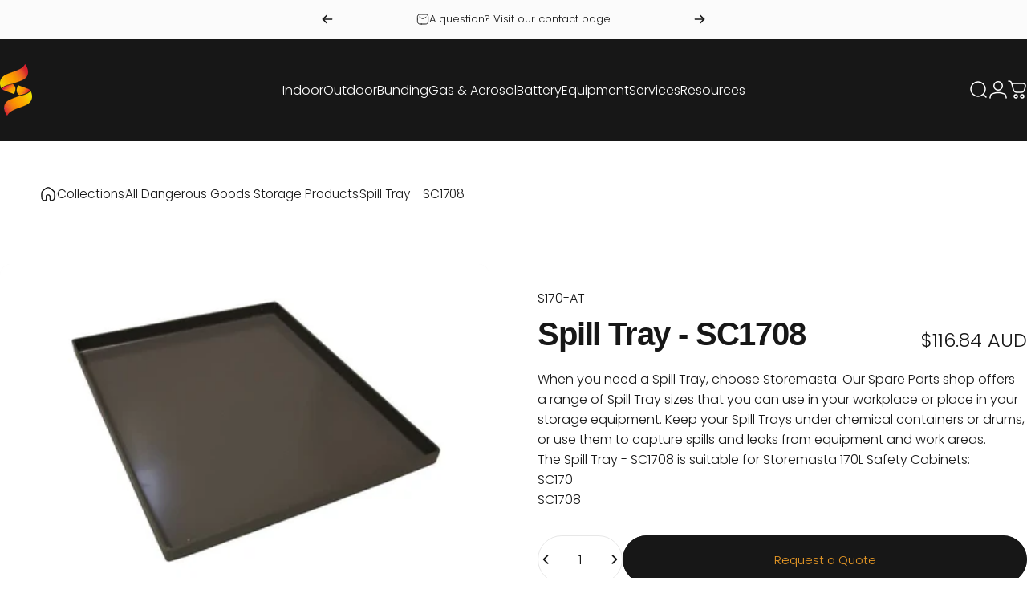

--- FILE ---
content_type: text/html; charset=utf-8
request_url: https://shop.storemasta.com.au/products/s170-at
body_size: 49886
content:
<!doctype html>
<html class="no-js" lang="en" dir="ltr"><head>
  <meta charset="utf-8">
  <meta http-equiv="X-UA-Compatible" content="IE=edge,chrome=1">
  <meta name="viewport" content="width=device-width,initial-scale=1">
  <meta name="theme-color" content="#171717">
  <link rel="canonical" href="https://shop.storemasta.com.au/products/s170-at">
  <link rel="preconnect" href="https://cdn.shopify.com" crossorigin>
  <link rel="preconnect" href="https://fonts.shopifycdn.com" crossorigin>
  <!-- Google Tag Manager -->
  <script>(function(w,d,s,l,i){w[l]=w[l]||[];w[l].push({'gtm.start':
  new Date().getTime(),event:'gtm.js'});var f=d.getElementsByTagName(s)[0],
  j=d.createElement(s),dl=l!='dataLayer'?'&l='+l:'';j.async=true;j.src=
  'https://www.googletagmanager.com/gtm.js?id='+i+dl;f.parentNode.insertBefore(j,f);
  })(window,document,'script','dataLayer','GTM-KDJP62P');</script>
  <!-- End Google Tag Manager -->
  
  <link rel="dns-prefetch" href="https://ajax.googleapis.com">
  <link rel="dns-prefetch" href="https://maps.googleapis.com">
  <link rel="dns-prefetch" href="https://maps.gstatic.com">
  

<link rel="shortcut icon" href="//shop.storemasta.com.au/cdn/shop/files/storemasta-favicon.png?crop=center&height=32&v=1690352729&width=32" type="image/png" /><title>Spill Tray - SC1708 &ndash; Storemasta</title><meta name="description" content="Prevent chemical leaks or spills with this Australian made SC1708 - Spill Tray suitable for Storemasta 170L indoor Safety Cabinet models SC170 and SC1708."><meta property="og:site_name" content="Storemasta">
<meta property="og:url" content="https://shop.storemasta.com.au/products/s170-at">
<meta property="og:title" content="Spill Tray - SC1708">
<meta property="og:type" content="product">
<meta property="og:description" content="Prevent chemical leaks or spills with this Australian made SC1708 - Spill Tray suitable for Storemasta 170L indoor Safety Cabinet models SC170 and SC1708."><meta property="og:image" content="http://shop.storemasta.com.au/cdn/shop/files/spilltraydiag_da61588e-d125-4719-887c-97b68abdb074.webp?v=1701300140">
  <meta property="og:image:secure_url" content="https://shop.storemasta.com.au/cdn/shop/files/spilltraydiag_da61588e-d125-4719-887c-97b68abdb074.webp?v=1701300140">
  <meta property="og:image:width" content="1024">
  <meta property="og:image:height" content="683"><meta name="twitter:site" content="@">
<meta name="twitter:card" content="summary_large_image">
<meta name="twitter:title" content="Spill Tray - SC1708">
<meta name="twitter:description" content="Prevent chemical leaks or spills with this Australian made SC1708 - Spill Tray suitable for Storemasta 170L indoor Safety Cabinet models SC170 and SC1708.">
<style>@font-face {
  font-family: Poppins;
  font-weight: 300;
  font-style: normal;
  font-display: swap;
  src: url("//shop.storemasta.com.au/cdn/fonts/poppins/poppins_n3.05f58335c3209cce17da4f1f1ab324ebe2982441.woff2") format("woff2"),
       url("//shop.storemasta.com.au/cdn/fonts/poppins/poppins_n3.6971368e1f131d2c8ff8e3a44a36b577fdda3ff5.woff") format("woff");
}
@font-face {
  font-family: Poppins;
  font-weight: 700;
  font-style: normal;
  font-display: swap;
  src: url("//shop.storemasta.com.au/cdn/fonts/poppins/poppins_n7.56758dcf284489feb014a026f3727f2f20a54626.woff2") format("woff2"),
       url("//shop.storemasta.com.au/cdn/fonts/poppins/poppins_n7.f34f55d9b3d3205d2cd6f64955ff4b36f0cfd8da.woff") format("woff");
}
@font-face {
  font-family: Poppins;
  font-weight: 300;
  font-style: italic;
  font-display: swap;
  src: url("//shop.storemasta.com.au/cdn/fonts/poppins/poppins_i3.8536b4423050219f608e17f134fe9ea3b01ed890.woff2") format("woff2"),
       url("//shop.storemasta.com.au/cdn/fonts/poppins/poppins_i3.0f4433ada196bcabf726ed78f8e37e0995762f7f.woff") format("woff");
}
@font-face {
  font-family: Poppins;
  font-weight: 700;
  font-style: italic;
  font-display: swap;
  src: url("//shop.storemasta.com.au/cdn/fonts/poppins/poppins_i7.42fd71da11e9d101e1e6c7932199f925f9eea42d.woff2") format("woff2"),
       url("//shop.storemasta.com.au/cdn/fonts/poppins/poppins_i7.ec8499dbd7616004e21155106d13837fff4cf556.woff") format("woff");
}
:root {
    /*! General */
    --color-base-text: 23 23 23;
    --color-base-highlight: 232 153 38;
    --color-base-background: 255 255 255;
    --color-base-button: 23 23 23;
    --color-base-button-gradient: #171717;
    --color-base-button-text: 232 153 38;
    --color-keyboard-focus: 11 97 205;
    --color-shadow: 168 232 226;
    --color-price: 23 23 23;
    --color-sale-price: 225 29 72;
    --color-sale-tag: 225 29 72;
    --color-sale-tag-text: 255 255 255;
    --color-rating: 232 153 38;
    --color-placeholder: 250 250 250;
    --color-success-text: 77 124 15;
    --color-success-background: 247 254 231;
    --color-error-text: 190 18 60;
    --color-error-background: 255 241 242;
    --color-info-text: 180 83 9;
    --color-info-background: 255 251 235;
    
    /*! Menu and drawers */
    --color-drawer-text: 23 23 23;
    --color-drawer-background: 255 255 255;
    --color-drawer-button-background: 23 23 23;
    --color-drawer-button-gradient: #171717;
    --color-drawer-button-text: 255 255 255;
    --color-drawer-overlay: 23 23 23;

    /*! Product card */
    --card-radius: var(--rounded-card);
    --card-border-width: 0.0rem;
    --card-border-opacity: 0.0;
    --card-shadow-opacity: 0.1;
    --card-shadow-horizontal-offset: 0.0rem;
    --card-shadow-vertical-offset: 0.0rem;

    /*! Buttons */
    --buttons-radius: var(--rounded-button);
    --buttons-border-width: 2px;
    --buttons-border-opacity: 1.0;
    --buttons-shadow-opacity: 0.0;
    --buttons-shadow-horizontal-offset: 0px;
    --buttons-shadow-vertical-offset: 0px;

    /*! Inputs */
    --inputs-radius: var(--rounded-input);
    --inputs-border-width: 0px;
    --inputs-border-opacity: 0.65;

    /*! Spacing */
    --sp-0d5: 0.125rem;
    --sp-1: 0.25rem;
    --sp-1d5: 0.375rem;
    --sp-2: 0.5rem;
    --sp-2d5: 0.625rem;
    --sp-3: 0.75rem;
    --sp-3d5: 0.875rem;
    --sp-4: 1rem;
    --sp-4d5: 1.125rem;
    --sp-5: 1.25rem;
    --sp-5d5: 1.375rem;
    --sp-6: 1.5rem;
    --sp-6d5: 1.625rem;
    --sp-7: 1.75rem;
    --sp-7d5: 1.875rem;
    --sp-8: 2rem;
    --sp-8d5: 2.125rem;
    --sp-9: 2.25rem;
    --sp-9d5: 2.375rem;
    --sp-10: 2.5rem;
    --sp-10d5: 2.625rem;
    --sp-11: 2.75rem;
    --sp-12: 3rem;
    --sp-13: 3.25rem;
    --sp-14: 3.5rem;
    --sp-15: 3.875rem;
    --sp-16: 4rem;
    --sp-18: 4.5rem;
    --sp-20: 5rem;
    --sp-23: 5.625rem;
    --sp-24: 6rem;
    --sp-28: 7rem;
    --sp-32: 8rem;
    --sp-36: 9rem;
    --sp-40: 10rem;
    --sp-44: 11rem;
    --sp-48: 12rem;
    --sp-52: 13rem;
    --sp-56: 14rem;
    --sp-60: 15rem;
    --sp-64: 16rem;
    --sp-68: 17rem;
    --sp-72: 18rem;
    --sp-80: 20rem;
    --sp-96: 24rem;
    --sp-100: 32rem;

    /*! Font family */
    --font-heading-family: Helvetica, Arial, sans-serif;
    --font-heading-style: normal;
    --font-heading-weight: 700;
    --font-heading-line-height: 1;
    --font-heading-letter-spacing: -0.03em;
    

    --font-body-family: Poppins, sans-serif;
    --font-body-style: normal;
    --font-body-weight: 300;
    --font-body-line-height: 1.2;
    --font-body-letter-spacing: 0.0em;

    --font-navigation-family: var(--font-body-family);
    --font-navigation-size: clamp(0.875rem, 0.748rem + 0.3174vw, 1.125rem);
    

    --font-button-family: var(--font-body-family);
    --font-button-size: clamp(0.875rem, 0.8115rem + 0.1587vw, 1.0rem);
    

    --font-product-family: var(--font-body-family);
    --font-product-size: clamp(1.0rem, 0.873rem + 0.3175vw, 1.25rem);
    

    /*! Font size */
    --text-3xs: 0.625rem;
    --text-2xs: 0.6875rem;
    --text-xs: 0.75rem;
    --text-2sm: 0.8125rem;
    --text-sm: 0.875rem;
    --text-base: 1.0rem;
    --text-lg: 1.125rem;
    --text-xl: 1.25rem;
    --text-2xl: 1.5rem;
    --text-3xl: 1.875rem;
    --text-4xl: 2.25rem;
    --text-5xl: 3.0rem;
    --text-6xl: 3.75rem;
    --text-7xl: 4.5rem;
    --text-8xl: 6.0rem;

    /*! Layout */
    --page-width: 1900px;
    --gap-padding: clamp(var(--sp-5), 2.526vw, var(--sp-12));
    --grid-gap: clamp(40px, 20vw, 60px);
    --page-padding: var(--sp-5);
    --page-container: min(calc(100vw - var(--scrollbar-width, 0px) - var(--page-padding) * 2), var(--page-width));
    --rounded-button: 3.75rem;
    --rounded-input: 0.75rem;
    --rounded-card: clamp(var(--sp-2d5), 1.053vw, var(--sp-5));
    --rounded-block: clamp(var(--sp-2d5), 1.053vw, var(--sp-5));

    /*! Other */
    --icon-weight: 1.5px;
  }

  @media screen and (min-width: 1024px) {
    :root {
      --page-padding: var(--sp-9);
    }
  }

  @media screen and (min-width: 1280px) {
    :root {
      --gap-padding: var(--sp-12);
      --page-padding: var(--sp-12);
      --page-container: min(calc(100vw - var(--scrollbar-width, 0px) - var(--page-padding) * 2), max(var(--page-width), 1280px));
    }
  }

  @media screen and (min-width: 1536px) {
    :root {
      --page-padding: max(var(--sp-12), 50vw - var(--scrollbar-width, 0px)/2 - var(--page-width)/2);
    }
  }
</style>
  <link rel="preload" as="font" href="//shop.storemasta.com.au/cdn/fonts/poppins/poppins_n3.05f58335c3209cce17da4f1f1ab324ebe2982441.woff2" type="font/woff2" crossorigin>
  
<link href="//shop.storemasta.com.au/cdn/shop/t/72/assets/theme.css?v=108492568444764969541747021734" rel="stylesheet" type="text/css" media="all" /><link rel="stylesheet" href="//shop.storemasta.com.au/cdn/shop/t/72/assets/apps.css?v=155754260707641237201743572289" media="print" fetchpriority="low" onload="this.media='all'">
   <!-- Start of HubSpot Embed Code -->
   <script type="text/javascript" id="hs-script-loader" defer src="//js.hs-scripts.com/2637874.js"></script>
   <!-- End of HubSpot Embed Code -->
  
  <!-- Hotjar Tracking Code for Storemasta -->
  <script>
      (function(h,o,t,j,a,r){
          h.hj=h.hj||function(){(h.hj.q=h.hj.q||[]).push(arguments)};
          h._hjSettings={hjid:5100655,hjsv:6};
          a=o.getElementsByTagName('head')[0];
          r=o.createElement('script');r.async=1;
          r.src=t+h._hjSettings.hjid+j+h._hjSettings.hjsv;
          a.appendChild(r);
      })(window,document,'https://static.hotjar.com/c/hotjar-','.js?sv=');
  </script>
  <script>window.performance && window.performance.mark && window.performance.mark('shopify.content_for_header.start');</script><meta name="facebook-domain-verification" content="ez2ab3fzcg51cr6ea7lcoawxz73ixl">
<meta name="google-site-verification" content="ZNq6ogDWtpOXzF2_pmirEkEqF0Vgz78MO4TI9kr8O8Q">
<meta id="shopify-digital-wallet" name="shopify-digital-wallet" content="/22768241/digital_wallets/dialog">
<meta name="shopify-checkout-api-token" content="a0ffa69b3187dd9535f8500079beabfb">
<meta id="in-context-paypal-metadata" data-shop-id="22768241" data-venmo-supported="false" data-environment="production" data-locale="en_US" data-paypal-v4="true" data-currency="AUD">
<link rel="alternate" type="application/json+oembed" href="https://shop.storemasta.com.au/products/s170-at.oembed">
<script async="async" src="/checkouts/internal/preloads.js?locale=en-AU"></script>
<script id="apple-pay-shop-capabilities" type="application/json">{"shopId":22768241,"countryCode":"AU","currencyCode":"AUD","merchantCapabilities":["supports3DS"],"merchantId":"gid:\/\/shopify\/Shop\/22768241","merchantName":"Storemasta","requiredBillingContactFields":["postalAddress","email","phone"],"requiredShippingContactFields":["postalAddress","email","phone"],"shippingType":"shipping","supportedNetworks":["visa","masterCard","amex","jcb"],"total":{"type":"pending","label":"Storemasta","amount":"1.00"},"shopifyPaymentsEnabled":true,"supportsSubscriptions":true}</script>
<script id="shopify-features" type="application/json">{"accessToken":"a0ffa69b3187dd9535f8500079beabfb","betas":["rich-media-storefront-analytics"],"domain":"shop.storemasta.com.au","predictiveSearch":true,"shopId":22768241,"locale":"en"}</script>
<script>var Shopify = Shopify || {};
Shopify.shop = "www-storemasta-com-au.myshopify.com";
Shopify.locale = "en";
Shopify.currency = {"active":"AUD","rate":"1.0"};
Shopify.country = "AU";
Shopify.theme = {"name":"storemastaAU\/production","id":133072355426,"schema_name":"Concept","schema_version":"2.1.1","theme_store_id":null,"role":"main"};
Shopify.theme.handle = "null";
Shopify.theme.style = {"id":null,"handle":null};
Shopify.cdnHost = "shop.storemasta.com.au/cdn";
Shopify.routes = Shopify.routes || {};
Shopify.routes.root = "/";</script>
<script type="module">!function(o){(o.Shopify=o.Shopify||{}).modules=!0}(window);</script>
<script>!function(o){function n(){var o=[];function n(){o.push(Array.prototype.slice.apply(arguments))}return n.q=o,n}var t=o.Shopify=o.Shopify||{};t.loadFeatures=n(),t.autoloadFeatures=n()}(window);</script>
<script id="shop-js-analytics" type="application/json">{"pageType":"product"}</script>
<script defer="defer" async type="module" src="//shop.storemasta.com.au/cdn/shopifycloud/shop-js/modules/v2/client.init-shop-cart-sync_BN7fPSNr.en.esm.js"></script>
<script defer="defer" async type="module" src="//shop.storemasta.com.au/cdn/shopifycloud/shop-js/modules/v2/chunk.common_Cbph3Kss.esm.js"></script>
<script defer="defer" async type="module" src="//shop.storemasta.com.au/cdn/shopifycloud/shop-js/modules/v2/chunk.modal_DKumMAJ1.esm.js"></script>
<script type="module">
  await import("//shop.storemasta.com.au/cdn/shopifycloud/shop-js/modules/v2/client.init-shop-cart-sync_BN7fPSNr.en.esm.js");
await import("//shop.storemasta.com.au/cdn/shopifycloud/shop-js/modules/v2/chunk.common_Cbph3Kss.esm.js");
await import("//shop.storemasta.com.au/cdn/shopifycloud/shop-js/modules/v2/chunk.modal_DKumMAJ1.esm.js");

  window.Shopify.SignInWithShop?.initShopCartSync?.({"fedCMEnabled":true,"windoidEnabled":true});

</script>
<script>(function() {
  var isLoaded = false;
  function asyncLoad() {
    if (isLoaded) return;
    isLoaded = true;
    var urls = ["https:\/\/api-na1.hubapi.com\/scriptloader\/v1\/2637874.js?shop=www-storemasta-com-au.myshopify.com"];
    for (var i = 0; i < urls.length; i++) {
      var s = document.createElement('script');
      s.type = 'text/javascript';
      s.async = true;
      s.src = urls[i];
      var x = document.getElementsByTagName('script')[0];
      x.parentNode.insertBefore(s, x);
    }
  };
  if(window.attachEvent) {
    window.attachEvent('onload', asyncLoad);
  } else {
    window.addEventListener('load', asyncLoad, false);
  }
})();</script>
<script id="__st">var __st={"a":22768241,"offset":39600,"reqid":"e05f4d15-586a-4c28-ba8a-f3b34d49a7af-1769907840","pageurl":"shop.storemasta.com.au\/products\/s170-at","u":"7d6aba05c08d","p":"product","rtyp":"product","rid":750687223906};</script>
<script>window.ShopifyPaypalV4VisibilityTracking = true;</script>
<script id="captcha-bootstrap">!function(){'use strict';const t='contact',e='account',n='new_comment',o=[[t,t],['blogs',n],['comments',n],[t,'customer']],c=[[e,'customer_login'],[e,'guest_login'],[e,'recover_customer_password'],[e,'create_customer']],r=t=>t.map((([t,e])=>`form[action*='/${t}']:not([data-nocaptcha='true']) input[name='form_type'][value='${e}']`)).join(','),a=t=>()=>t?[...document.querySelectorAll(t)].map((t=>t.form)):[];function s(){const t=[...o],e=r(t);return a(e)}const i='password',u='form_key',d=['recaptcha-v3-token','g-recaptcha-response','h-captcha-response',i],f=()=>{try{return window.sessionStorage}catch{return}},m='__shopify_v',_=t=>t.elements[u];function p(t,e,n=!1){try{const o=window.sessionStorage,c=JSON.parse(o.getItem(e)),{data:r}=function(t){const{data:e,action:n}=t;return t[m]||n?{data:e,action:n}:{data:t,action:n}}(c);for(const[e,n]of Object.entries(r))t.elements[e]&&(t.elements[e].value=n);n&&o.removeItem(e)}catch(o){console.error('form repopulation failed',{error:o})}}const l='form_type',E='cptcha';function T(t){t.dataset[E]=!0}const w=window,h=w.document,L='Shopify',v='ce_forms',y='captcha';let A=!1;((t,e)=>{const n=(g='f06e6c50-85a8-45c8-87d0-21a2b65856fe',I='https://cdn.shopify.com/shopifycloud/storefront-forms-hcaptcha/ce_storefront_forms_captcha_hcaptcha.v1.5.2.iife.js',D={infoText:'Protected by hCaptcha',privacyText:'Privacy',termsText:'Terms'},(t,e,n)=>{const o=w[L][v],c=o.bindForm;if(c)return c(t,g,e,D).then(n);var r;o.q.push([[t,g,e,D],n]),r=I,A||(h.body.append(Object.assign(h.createElement('script'),{id:'captcha-provider',async:!0,src:r})),A=!0)});var g,I,D;w[L]=w[L]||{},w[L][v]=w[L][v]||{},w[L][v].q=[],w[L][y]=w[L][y]||{},w[L][y].protect=function(t,e){n(t,void 0,e),T(t)},Object.freeze(w[L][y]),function(t,e,n,w,h,L){const[v,y,A,g]=function(t,e,n){const i=e?o:[],u=t?c:[],d=[...i,...u],f=r(d),m=r(i),_=r(d.filter((([t,e])=>n.includes(e))));return[a(f),a(m),a(_),s()]}(w,h,L),I=t=>{const e=t.target;return e instanceof HTMLFormElement?e:e&&e.form},D=t=>v().includes(t);t.addEventListener('submit',(t=>{const e=I(t);if(!e)return;const n=D(e)&&!e.dataset.hcaptchaBound&&!e.dataset.recaptchaBound,o=_(e),c=g().includes(e)&&(!o||!o.value);(n||c)&&t.preventDefault(),c&&!n&&(function(t){try{if(!f())return;!function(t){const e=f();if(!e)return;const n=_(t);if(!n)return;const o=n.value;o&&e.removeItem(o)}(t);const e=Array.from(Array(32),(()=>Math.random().toString(36)[2])).join('');!function(t,e){_(t)||t.append(Object.assign(document.createElement('input'),{type:'hidden',name:u})),t.elements[u].value=e}(t,e),function(t,e){const n=f();if(!n)return;const o=[...t.querySelectorAll(`input[type='${i}']`)].map((({name:t})=>t)),c=[...d,...o],r={};for(const[a,s]of new FormData(t).entries())c.includes(a)||(r[a]=s);n.setItem(e,JSON.stringify({[m]:1,action:t.action,data:r}))}(t,e)}catch(e){console.error('failed to persist form',e)}}(e),e.submit())}));const S=(t,e)=>{t&&!t.dataset[E]&&(n(t,e.some((e=>e===t))),T(t))};for(const o of['focusin','change'])t.addEventListener(o,(t=>{const e=I(t);D(e)&&S(e,y())}));const B=e.get('form_key'),M=e.get(l),P=B&&M;t.addEventListener('DOMContentLoaded',(()=>{const t=y();if(P)for(const e of t)e.elements[l].value===M&&p(e,B);[...new Set([...A(),...v().filter((t=>'true'===t.dataset.shopifyCaptcha))])].forEach((e=>S(e,t)))}))}(h,new URLSearchParams(w.location.search),n,t,e,['guest_login'])})(!0,!0)}();</script>
<script integrity="sha256-4kQ18oKyAcykRKYeNunJcIwy7WH5gtpwJnB7kiuLZ1E=" data-source-attribution="shopify.loadfeatures" defer="defer" src="//shop.storemasta.com.au/cdn/shopifycloud/storefront/assets/storefront/load_feature-a0a9edcb.js" crossorigin="anonymous"></script>
<script data-source-attribution="shopify.dynamic_checkout.dynamic.init">var Shopify=Shopify||{};Shopify.PaymentButton=Shopify.PaymentButton||{isStorefrontPortableWallets:!0,init:function(){window.Shopify.PaymentButton.init=function(){};var t=document.createElement("script");t.src="https://shop.storemasta.com.au/cdn/shopifycloud/portable-wallets/latest/portable-wallets.en.js",t.type="module",document.head.appendChild(t)}};
</script>
<script data-source-attribution="shopify.dynamic_checkout.buyer_consent">
  function portableWalletsHideBuyerConsent(e){var t=document.getElementById("shopify-buyer-consent"),n=document.getElementById("shopify-subscription-policy-button");t&&n&&(t.classList.add("hidden"),t.setAttribute("aria-hidden","true"),n.removeEventListener("click",e))}function portableWalletsShowBuyerConsent(e){var t=document.getElementById("shopify-buyer-consent"),n=document.getElementById("shopify-subscription-policy-button");t&&n&&(t.classList.remove("hidden"),t.removeAttribute("aria-hidden"),n.addEventListener("click",e))}window.Shopify?.PaymentButton&&(window.Shopify.PaymentButton.hideBuyerConsent=portableWalletsHideBuyerConsent,window.Shopify.PaymentButton.showBuyerConsent=portableWalletsShowBuyerConsent);
</script>
<script>
  function portableWalletsCleanup(e){e&&e.src&&console.error("Failed to load portable wallets script "+e.src);var t=document.querySelectorAll("shopify-accelerated-checkout .shopify-payment-button__skeleton, shopify-accelerated-checkout-cart .wallet-cart-button__skeleton"),e=document.getElementById("shopify-buyer-consent");for(let e=0;e<t.length;e++)t[e].remove();e&&e.remove()}function portableWalletsNotLoadedAsModule(e){e instanceof ErrorEvent&&"string"==typeof e.message&&e.message.includes("import.meta")&&"string"==typeof e.filename&&e.filename.includes("portable-wallets")&&(window.removeEventListener("error",portableWalletsNotLoadedAsModule),window.Shopify.PaymentButton.failedToLoad=e,"loading"===document.readyState?document.addEventListener("DOMContentLoaded",window.Shopify.PaymentButton.init):window.Shopify.PaymentButton.init())}window.addEventListener("error",portableWalletsNotLoadedAsModule);
</script>

<script type="module" src="https://shop.storemasta.com.au/cdn/shopifycloud/portable-wallets/latest/portable-wallets.en.js" onError="portableWalletsCleanup(this)" crossorigin="anonymous"></script>
<script nomodule>
  document.addEventListener("DOMContentLoaded", portableWalletsCleanup);
</script>

<link id="shopify-accelerated-checkout-styles" rel="stylesheet" media="screen" href="https://shop.storemasta.com.au/cdn/shopifycloud/portable-wallets/latest/accelerated-checkout-backwards-compat.css" crossorigin="anonymous">
<style id="shopify-accelerated-checkout-cart">
        #shopify-buyer-consent {
  margin-top: 1em;
  display: inline-block;
  width: 100%;
}

#shopify-buyer-consent.hidden {
  display: none;
}

#shopify-subscription-policy-button {
  background: none;
  border: none;
  padding: 0;
  text-decoration: underline;
  font-size: inherit;
  cursor: pointer;
}

#shopify-subscription-policy-button::before {
  box-shadow: none;
}

      </style>

<script>window.performance && window.performance.mark && window.performance.mark('shopify.content_for_header.end');</script>

  <script src="//shop.storemasta.com.au/cdn/shop/t/72/assets/vendor.js?v=169599425471746764341743572290" defer="defer"></script>
  <script src="//shop.storemasta.com.au/cdn/shop/t/72/assets/theme.js?v=75855248269719689161743666614" defer="defer"></script>
  
<script>
  document.documentElement.classList.replace('no-js', 'js');

  window.theme = window.theme || {};
  theme.routes = {
    shop_url: 'https://shop.storemasta.com.au',
    root_url: '/',
    cart_url: '/cart',
    cart_add_url: '/cart/add',
    cart_change_url: '/cart/change',
    cart_update_url: '/cart/update',
    search_url: '/search',
    predictive_search_url: '/search/suggest',
  };

  theme.variantStrings = {
    preOrder: "Pre-order",
    addToCart: "Request a Quote",
    soldOut: "Sold Out",
    unavailable: "Unavailable",
    addToBundle: "Add to bundle",
    backInStock: "Notify me when it’s available",
  };

  theme.shippingCalculatorStrings = {
    error: "One or more errors occurred while retrieving the shipping rates:",
    notFound: "Sorry, we do not ship to your address.",
    oneResult: "There is one shipping rate for your address:",
    multipleResults: "There are multiple shipping rates for your address:",
  };

  theme.recipientFormStrings = {
    expanded: "Gift card recipient form expanded",
    collapsed: "Gift card recipient form collapsed",
  };

  theme.quickOrderListStrings = {
    itemsAdded: "[quantity] items added",
    itemAdded: "[quantity] item added",
    itemsRemoved: "[quantity] items removed",
    itemRemoved: "[quantity] item removed",
    viewCart: "View cart",
    each: "[money]\/ea",
    minError: "This item has a minimum of [min]",
    maxError: "This item has a maximum of [max]",
    stepError: "You can only add this item in increments of [step]",
  };

  theme.dateStrings = {
    d: "d",
    day: "Day",
    days: "Days",
    h: "h",
    hour: "Hour",
    hours: "Hours",
    m: "m",
    minute: "Min",
    minutes: "Mins",
    s: "s",
    second: "Sec",
    seconds: "Secs",
  };

  theme.strings = {
    recentlyViewedEmpty: "Your recently viewed is empty.",
    close: "Close",
    next: "Next",
    previous: "Previous",
    qrImageAlt: "QR code — scan to redeem gift card"
  };
  theme.settings = {
    moneyFormat: "${{amount}}",
    moneyWithCurrencyFormat: "${{amount}} AUD",
    currencyCodeEnabled: true,
    cartType: "drawer",
    isCartTemplate: false,
    pswpModule: "\/\/shop.storemasta.com.au\/cdn\/shop\/t\/72\/assets\/photoswipe.min.js?v=41760041872977459911743572292",
    themeName: 'Concept',
    themeVersion: '2.1.1',
    agencyId: ''
  };// We save the product ID in local storage to be eventually used for recently viewed section
    try {
      const recentlyViewedProducts = new Set(JSON.parse(window.localStorage.getItem(`${theme.settings.themeName}:recently-viewed`) || '[]'));

      recentlyViewedProducts.delete(750687223906); // Delete first to re-move the product
      recentlyViewedProducts.add(750687223906);

      window.localStorage.setItem(`${theme.settings.themeName}:recently-viewed`, JSON.stringify(Array.from(recentlyViewedProducts.values()).reverse()));
    } catch (e) {
      // Safari in private mode does not allow setting item, we silently fail
    }</script>
<link href="https://monorail-edge.shopifysvc.com" rel="dns-prefetch">
<script>(function(){if ("sendBeacon" in navigator && "performance" in window) {try {var session_token_from_headers = performance.getEntriesByType('navigation')[0].serverTiming.find(x => x.name == '_s').description;} catch {var session_token_from_headers = undefined;}var session_cookie_matches = document.cookie.match(/_shopify_s=([^;]*)/);var session_token_from_cookie = session_cookie_matches && session_cookie_matches.length === 2 ? session_cookie_matches[1] : "";var session_token = session_token_from_headers || session_token_from_cookie || "";function handle_abandonment_event(e) {var entries = performance.getEntries().filter(function(entry) {return /monorail-edge.shopifysvc.com/.test(entry.name);});if (!window.abandonment_tracked && entries.length === 0) {window.abandonment_tracked = true;var currentMs = Date.now();var navigation_start = performance.timing.navigationStart;var payload = {shop_id: 22768241,url: window.location.href,navigation_start,duration: currentMs - navigation_start,session_token,page_type: "product"};window.navigator.sendBeacon("https://monorail-edge.shopifysvc.com/v1/produce", JSON.stringify({schema_id: "online_store_buyer_site_abandonment/1.1",payload: payload,metadata: {event_created_at_ms: currentMs,event_sent_at_ms: currentMs}}));}}window.addEventListener('pagehide', handle_abandonment_event);}}());</script>
<script id="web-pixels-manager-setup">(function e(e,d,r,n,o){if(void 0===o&&(o={}),!Boolean(null===(a=null===(i=window.Shopify)||void 0===i?void 0:i.analytics)||void 0===a?void 0:a.replayQueue)){var i,a;window.Shopify=window.Shopify||{};var t=window.Shopify;t.analytics=t.analytics||{};var s=t.analytics;s.replayQueue=[],s.publish=function(e,d,r){return s.replayQueue.push([e,d,r]),!0};try{self.performance.mark("wpm:start")}catch(e){}var l=function(){var e={modern:/Edge?\/(1{2}[4-9]|1[2-9]\d|[2-9]\d{2}|\d{4,})\.\d+(\.\d+|)|Firefox\/(1{2}[4-9]|1[2-9]\d|[2-9]\d{2}|\d{4,})\.\d+(\.\d+|)|Chrom(ium|e)\/(9{2}|\d{3,})\.\d+(\.\d+|)|(Maci|X1{2}).+ Version\/(15\.\d+|(1[6-9]|[2-9]\d|\d{3,})\.\d+)([,.]\d+|)( \(\w+\)|)( Mobile\/\w+|) Safari\/|Chrome.+OPR\/(9{2}|\d{3,})\.\d+\.\d+|(CPU[ +]OS|iPhone[ +]OS|CPU[ +]iPhone|CPU IPhone OS|CPU iPad OS)[ +]+(15[._]\d+|(1[6-9]|[2-9]\d|\d{3,})[._]\d+)([._]\d+|)|Android:?[ /-](13[3-9]|1[4-9]\d|[2-9]\d{2}|\d{4,})(\.\d+|)(\.\d+|)|Android.+Firefox\/(13[5-9]|1[4-9]\d|[2-9]\d{2}|\d{4,})\.\d+(\.\d+|)|Android.+Chrom(ium|e)\/(13[3-9]|1[4-9]\d|[2-9]\d{2}|\d{4,})\.\d+(\.\d+|)|SamsungBrowser\/([2-9]\d|\d{3,})\.\d+/,legacy:/Edge?\/(1[6-9]|[2-9]\d|\d{3,})\.\d+(\.\d+|)|Firefox\/(5[4-9]|[6-9]\d|\d{3,})\.\d+(\.\d+|)|Chrom(ium|e)\/(5[1-9]|[6-9]\d|\d{3,})\.\d+(\.\d+|)([\d.]+$|.*Safari\/(?![\d.]+ Edge\/[\d.]+$))|(Maci|X1{2}).+ Version\/(10\.\d+|(1[1-9]|[2-9]\d|\d{3,})\.\d+)([,.]\d+|)( \(\w+\)|)( Mobile\/\w+|) Safari\/|Chrome.+OPR\/(3[89]|[4-9]\d|\d{3,})\.\d+\.\d+|(CPU[ +]OS|iPhone[ +]OS|CPU[ +]iPhone|CPU IPhone OS|CPU iPad OS)[ +]+(10[._]\d+|(1[1-9]|[2-9]\d|\d{3,})[._]\d+)([._]\d+|)|Android:?[ /-](13[3-9]|1[4-9]\d|[2-9]\d{2}|\d{4,})(\.\d+|)(\.\d+|)|Mobile Safari.+OPR\/([89]\d|\d{3,})\.\d+\.\d+|Android.+Firefox\/(13[5-9]|1[4-9]\d|[2-9]\d{2}|\d{4,})\.\d+(\.\d+|)|Android.+Chrom(ium|e)\/(13[3-9]|1[4-9]\d|[2-9]\d{2}|\d{4,})\.\d+(\.\d+|)|Android.+(UC? ?Browser|UCWEB|U3)[ /]?(15\.([5-9]|\d{2,})|(1[6-9]|[2-9]\d|\d{3,})\.\d+)\.\d+|SamsungBrowser\/(5\.\d+|([6-9]|\d{2,})\.\d+)|Android.+MQ{2}Browser\/(14(\.(9|\d{2,})|)|(1[5-9]|[2-9]\d|\d{3,})(\.\d+|))(\.\d+|)|K[Aa][Ii]OS\/(3\.\d+|([4-9]|\d{2,})\.\d+)(\.\d+|)/},d=e.modern,r=e.legacy,n=navigator.userAgent;return n.match(d)?"modern":n.match(r)?"legacy":"unknown"}(),u="modern"===l?"modern":"legacy",c=(null!=n?n:{modern:"",legacy:""})[u],f=function(e){return[e.baseUrl,"/wpm","/b",e.hashVersion,"modern"===e.buildTarget?"m":"l",".js"].join("")}({baseUrl:d,hashVersion:r,buildTarget:u}),m=function(e){var d=e.version,r=e.bundleTarget,n=e.surface,o=e.pageUrl,i=e.monorailEndpoint;return{emit:function(e){var a=e.status,t=e.errorMsg,s=(new Date).getTime(),l=JSON.stringify({metadata:{event_sent_at_ms:s},events:[{schema_id:"web_pixels_manager_load/3.1",payload:{version:d,bundle_target:r,page_url:o,status:a,surface:n,error_msg:t},metadata:{event_created_at_ms:s}}]});if(!i)return console&&console.warn&&console.warn("[Web Pixels Manager] No Monorail endpoint provided, skipping logging."),!1;try{return self.navigator.sendBeacon.bind(self.navigator)(i,l)}catch(e){}var u=new XMLHttpRequest;try{return u.open("POST",i,!0),u.setRequestHeader("Content-Type","text/plain"),u.send(l),!0}catch(e){return console&&console.warn&&console.warn("[Web Pixels Manager] Got an unhandled error while logging to Monorail."),!1}}}}({version:r,bundleTarget:l,surface:e.surface,pageUrl:self.location.href,monorailEndpoint:e.monorailEndpoint});try{o.browserTarget=l,function(e){var d=e.src,r=e.async,n=void 0===r||r,o=e.onload,i=e.onerror,a=e.sri,t=e.scriptDataAttributes,s=void 0===t?{}:t,l=document.createElement("script"),u=document.querySelector("head"),c=document.querySelector("body");if(l.async=n,l.src=d,a&&(l.integrity=a,l.crossOrigin="anonymous"),s)for(var f in s)if(Object.prototype.hasOwnProperty.call(s,f))try{l.dataset[f]=s[f]}catch(e){}if(o&&l.addEventListener("load",o),i&&l.addEventListener("error",i),u)u.appendChild(l);else{if(!c)throw new Error("Did not find a head or body element to append the script");c.appendChild(l)}}({src:f,async:!0,onload:function(){if(!function(){var e,d;return Boolean(null===(d=null===(e=window.Shopify)||void 0===e?void 0:e.analytics)||void 0===d?void 0:d.initialized)}()){var d=window.webPixelsManager.init(e)||void 0;if(d){var r=window.Shopify.analytics;r.replayQueue.forEach((function(e){var r=e[0],n=e[1],o=e[2];d.publishCustomEvent(r,n,o)})),r.replayQueue=[],r.publish=d.publishCustomEvent,r.visitor=d.visitor,r.initialized=!0}}},onerror:function(){return m.emit({status:"failed",errorMsg:"".concat(f," has failed to load")})},sri:function(e){var d=/^sha384-[A-Za-z0-9+/=]+$/;return"string"==typeof e&&d.test(e)}(c)?c:"",scriptDataAttributes:o}),m.emit({status:"loading"})}catch(e){m.emit({status:"failed",errorMsg:(null==e?void 0:e.message)||"Unknown error"})}}})({shopId: 22768241,storefrontBaseUrl: "https://shop.storemasta.com.au",extensionsBaseUrl: "https://extensions.shopifycdn.com/cdn/shopifycloud/web-pixels-manager",monorailEndpoint: "https://monorail-edge.shopifysvc.com/unstable/produce_batch",surface: "storefront-renderer",enabledBetaFlags: ["2dca8a86"],webPixelsConfigList: [{"id":"1493827682","configuration":"{\"config\":\"{\\\"google_tag_ids\\\":[\\\"G-QCGFDLNQ3L\\\",\\\"GT-5RF2LTCX\\\"],\\\"target_country\\\":\\\"ZZ\\\",\\\"gtag_events\\\":[{\\\"type\\\":\\\"search\\\",\\\"action_label\\\":\\\"G-QCGFDLNQ3L\\\"},{\\\"type\\\":\\\"begin_checkout\\\",\\\"action_label\\\":\\\"G-QCGFDLNQ3L\\\"},{\\\"type\\\":\\\"view_item\\\",\\\"action_label\\\":[\\\"G-QCGFDLNQ3L\\\",\\\"MC-TMTD3Q3BCB\\\"]},{\\\"type\\\":\\\"purchase\\\",\\\"action_label\\\":[\\\"G-QCGFDLNQ3L\\\",\\\"MC-TMTD3Q3BCB\\\"]},{\\\"type\\\":\\\"page_view\\\",\\\"action_label\\\":[\\\"G-QCGFDLNQ3L\\\",\\\"MC-TMTD3Q3BCB\\\"]},{\\\"type\\\":\\\"add_payment_info\\\",\\\"action_label\\\":\\\"G-QCGFDLNQ3L\\\"},{\\\"type\\\":\\\"add_to_cart\\\",\\\"action_label\\\":\\\"G-QCGFDLNQ3L\\\"}],\\\"enable_monitoring_mode\\\":false}\"}","eventPayloadVersion":"v1","runtimeContext":"OPEN","scriptVersion":"b2a88bafab3e21179ed38636efcd8a93","type":"APP","apiClientId":1780363,"privacyPurposes":[],"dataSharingAdjustments":{"protectedCustomerApprovalScopes":["read_customer_address","read_customer_email","read_customer_name","read_customer_personal_data","read_customer_phone"]}},{"id":"694878306","configuration":"{\"accountID\":\"www-storemasta-com-au\"}","eventPayloadVersion":"v1","runtimeContext":"STRICT","scriptVersion":"e049d423f49471962495acbe58da1904","type":"APP","apiClientId":32196493313,"privacyPurposes":["ANALYTICS","MARKETING","SALE_OF_DATA"],"dataSharingAdjustments":{"protectedCustomerApprovalScopes":["read_customer_address","read_customer_email","read_customer_name","read_customer_personal_data","read_customer_phone"]}},{"id":"427720802","configuration":"{\"pixel_id\":\"1084281659706536\",\"pixel_type\":\"facebook_pixel\"}","eventPayloadVersion":"v1","runtimeContext":"OPEN","scriptVersion":"ca16bc87fe92b6042fbaa3acc2fbdaa6","type":"APP","apiClientId":2329312,"privacyPurposes":["ANALYTICS","MARKETING","SALE_OF_DATA"],"dataSharingAdjustments":{"protectedCustomerApprovalScopes":["read_customer_address","read_customer_email","read_customer_name","read_customer_personal_data","read_customer_phone"]}},{"id":"shopify-app-pixel","configuration":"{}","eventPayloadVersion":"v1","runtimeContext":"STRICT","scriptVersion":"0450","apiClientId":"shopify-pixel","type":"APP","privacyPurposes":["ANALYTICS","MARKETING"]},{"id":"shopify-custom-pixel","eventPayloadVersion":"v1","runtimeContext":"LAX","scriptVersion":"0450","apiClientId":"shopify-pixel","type":"CUSTOM","privacyPurposes":["ANALYTICS","MARKETING"]}],isMerchantRequest: false,initData: {"shop":{"name":"Storemasta","paymentSettings":{"currencyCode":"AUD"},"myshopifyDomain":"www-storemasta-com-au.myshopify.com","countryCode":"AU","storefrontUrl":"https:\/\/shop.storemasta.com.au"},"customer":null,"cart":null,"checkout":null,"productVariants":[{"price":{"amount":116.84,"currencyCode":"AUD"},"product":{"title":"Spill Tray - SC1708","vendor":"Storemasta","id":"750687223906","untranslatedTitle":"Spill Tray - SC1708","url":"\/products\/s170-at","type":"SC Accessories"},"id":"8130769027170","image":{"src":"\/\/shop.storemasta.com.au\/cdn\/shop\/files\/spilltraydiag_da61588e-d125-4719-887c-97b68abdb074.webp?v=1701300140"},"sku":"S170-AT","title":"Default Title","untranslatedTitle":"Default Title"}],"purchasingCompany":null},},"https://shop.storemasta.com.au/cdn","1d2a099fw23dfb22ep557258f5m7a2edbae",{"modern":"","legacy":""},{"shopId":"22768241","storefrontBaseUrl":"https:\/\/shop.storemasta.com.au","extensionBaseUrl":"https:\/\/extensions.shopifycdn.com\/cdn\/shopifycloud\/web-pixels-manager","surface":"storefront-renderer","enabledBetaFlags":"[\"2dca8a86\"]","isMerchantRequest":"false","hashVersion":"1d2a099fw23dfb22ep557258f5m7a2edbae","publish":"custom","events":"[[\"page_viewed\",{}],[\"product_viewed\",{\"productVariant\":{\"price\":{\"amount\":116.84,\"currencyCode\":\"AUD\"},\"product\":{\"title\":\"Spill Tray - SC1708\",\"vendor\":\"Storemasta\",\"id\":\"750687223906\",\"untranslatedTitle\":\"Spill Tray - SC1708\",\"url\":\"\/products\/s170-at\",\"type\":\"SC Accessories\"},\"id\":\"8130769027170\",\"image\":{\"src\":\"\/\/shop.storemasta.com.au\/cdn\/shop\/files\/spilltraydiag_da61588e-d125-4719-887c-97b68abdb074.webp?v=1701300140\"},\"sku\":\"S170-AT\",\"title\":\"Default Title\",\"untranslatedTitle\":\"Default Title\"}}]]"});</script><script>
  window.ShopifyAnalytics = window.ShopifyAnalytics || {};
  window.ShopifyAnalytics.meta = window.ShopifyAnalytics.meta || {};
  window.ShopifyAnalytics.meta.currency = 'AUD';
  var meta = {"product":{"id":750687223906,"gid":"gid:\/\/shopify\/Product\/750687223906","vendor":"Storemasta","type":"SC Accessories","handle":"s170-at","variants":[{"id":8130769027170,"price":11684,"name":"Spill Tray - SC1708","public_title":null,"sku":"S170-AT"}],"remote":false},"page":{"pageType":"product","resourceType":"product","resourceId":750687223906,"requestId":"e05f4d15-586a-4c28-ba8a-f3b34d49a7af-1769907840"}};
  for (var attr in meta) {
    window.ShopifyAnalytics.meta[attr] = meta[attr];
  }
</script>
<script class="analytics">
  (function () {
    var customDocumentWrite = function(content) {
      var jquery = null;

      if (window.jQuery) {
        jquery = window.jQuery;
      } else if (window.Checkout && window.Checkout.$) {
        jquery = window.Checkout.$;
      }

      if (jquery) {
        jquery('body').append(content);
      }
    };

    var hasLoggedConversion = function(token) {
      if (token) {
        return document.cookie.indexOf('loggedConversion=' + token) !== -1;
      }
      return false;
    }

    var setCookieIfConversion = function(token) {
      if (token) {
        var twoMonthsFromNow = new Date(Date.now());
        twoMonthsFromNow.setMonth(twoMonthsFromNow.getMonth() + 2);

        document.cookie = 'loggedConversion=' + token + '; expires=' + twoMonthsFromNow;
      }
    }

    var trekkie = window.ShopifyAnalytics.lib = window.trekkie = window.trekkie || [];
    if (trekkie.integrations) {
      return;
    }
    trekkie.methods = [
      'identify',
      'page',
      'ready',
      'track',
      'trackForm',
      'trackLink'
    ];
    trekkie.factory = function(method) {
      return function() {
        var args = Array.prototype.slice.call(arguments);
        args.unshift(method);
        trekkie.push(args);
        return trekkie;
      };
    };
    for (var i = 0; i < trekkie.methods.length; i++) {
      var key = trekkie.methods[i];
      trekkie[key] = trekkie.factory(key);
    }
    trekkie.load = function(config) {
      trekkie.config = config || {};
      trekkie.config.initialDocumentCookie = document.cookie;
      var first = document.getElementsByTagName('script')[0];
      var script = document.createElement('script');
      script.type = 'text/javascript';
      script.onerror = function(e) {
        var scriptFallback = document.createElement('script');
        scriptFallback.type = 'text/javascript';
        scriptFallback.onerror = function(error) {
                var Monorail = {
      produce: function produce(monorailDomain, schemaId, payload) {
        var currentMs = new Date().getTime();
        var event = {
          schema_id: schemaId,
          payload: payload,
          metadata: {
            event_created_at_ms: currentMs,
            event_sent_at_ms: currentMs
          }
        };
        return Monorail.sendRequest("https://" + monorailDomain + "/v1/produce", JSON.stringify(event));
      },
      sendRequest: function sendRequest(endpointUrl, payload) {
        // Try the sendBeacon API
        if (window && window.navigator && typeof window.navigator.sendBeacon === 'function' && typeof window.Blob === 'function' && !Monorail.isIos12()) {
          var blobData = new window.Blob([payload], {
            type: 'text/plain'
          });

          if (window.navigator.sendBeacon(endpointUrl, blobData)) {
            return true;
          } // sendBeacon was not successful

        } // XHR beacon

        var xhr = new XMLHttpRequest();

        try {
          xhr.open('POST', endpointUrl);
          xhr.setRequestHeader('Content-Type', 'text/plain');
          xhr.send(payload);
        } catch (e) {
          console.log(e);
        }

        return false;
      },
      isIos12: function isIos12() {
        return window.navigator.userAgent.lastIndexOf('iPhone; CPU iPhone OS 12_') !== -1 || window.navigator.userAgent.lastIndexOf('iPad; CPU OS 12_') !== -1;
      }
    };
    Monorail.produce('monorail-edge.shopifysvc.com',
      'trekkie_storefront_load_errors/1.1',
      {shop_id: 22768241,
      theme_id: 133072355426,
      app_name: "storefront",
      context_url: window.location.href,
      source_url: "//shop.storemasta.com.au/cdn/s/trekkie.storefront.c59ea00e0474b293ae6629561379568a2d7c4bba.min.js"});

        };
        scriptFallback.async = true;
        scriptFallback.src = '//shop.storemasta.com.au/cdn/s/trekkie.storefront.c59ea00e0474b293ae6629561379568a2d7c4bba.min.js';
        first.parentNode.insertBefore(scriptFallback, first);
      };
      script.async = true;
      script.src = '//shop.storemasta.com.au/cdn/s/trekkie.storefront.c59ea00e0474b293ae6629561379568a2d7c4bba.min.js';
      first.parentNode.insertBefore(script, first);
    };
    trekkie.load(
      {"Trekkie":{"appName":"storefront","development":false,"defaultAttributes":{"shopId":22768241,"isMerchantRequest":null,"themeId":133072355426,"themeCityHash":"17733729072172617742","contentLanguage":"en","currency":"AUD","eventMetadataId":"7447c150-929f-4ba0-83cc-179b5335e90d"},"isServerSideCookieWritingEnabled":true,"monorailRegion":"shop_domain","enabledBetaFlags":["65f19447","b5387b81"]},"Session Attribution":{},"S2S":{"facebookCapiEnabled":true,"source":"trekkie-storefront-renderer","apiClientId":580111}}
    );

    var loaded = false;
    trekkie.ready(function() {
      if (loaded) return;
      loaded = true;

      window.ShopifyAnalytics.lib = window.trekkie;

      var originalDocumentWrite = document.write;
      document.write = customDocumentWrite;
      try { window.ShopifyAnalytics.merchantGoogleAnalytics.call(this); } catch(error) {};
      document.write = originalDocumentWrite;

      window.ShopifyAnalytics.lib.page(null,{"pageType":"product","resourceType":"product","resourceId":750687223906,"requestId":"e05f4d15-586a-4c28-ba8a-f3b34d49a7af-1769907840","shopifyEmitted":true});

      var match = window.location.pathname.match(/checkouts\/(.+)\/(thank_you|post_purchase)/)
      var token = match? match[1]: undefined;
      if (!hasLoggedConversion(token)) {
        setCookieIfConversion(token);
        window.ShopifyAnalytics.lib.track("Viewed Product",{"currency":"AUD","variantId":8130769027170,"productId":750687223906,"productGid":"gid:\/\/shopify\/Product\/750687223906","name":"Spill Tray - SC1708","price":"116.84","sku":"S170-AT","brand":"Storemasta","variant":null,"category":"SC Accessories","nonInteraction":true,"remote":false},undefined,undefined,{"shopifyEmitted":true});
      window.ShopifyAnalytics.lib.track("monorail:\/\/trekkie_storefront_viewed_product\/1.1",{"currency":"AUD","variantId":8130769027170,"productId":750687223906,"productGid":"gid:\/\/shopify\/Product\/750687223906","name":"Spill Tray - SC1708","price":"116.84","sku":"S170-AT","brand":"Storemasta","variant":null,"category":"SC Accessories","nonInteraction":true,"remote":false,"referer":"https:\/\/shop.storemasta.com.au\/products\/s170-at"});
      }
    });


        var eventsListenerScript = document.createElement('script');
        eventsListenerScript.async = true;
        eventsListenerScript.src = "//shop.storemasta.com.au/cdn/shopifycloud/storefront/assets/shop_events_listener-3da45d37.js";
        document.getElementsByTagName('head')[0].appendChild(eventsListenerScript);

})();</script>
  <script>
  if (!window.ga || (window.ga && typeof window.ga !== 'function')) {
    window.ga = function ga() {
      (window.ga.q = window.ga.q || []).push(arguments);
      if (window.Shopify && window.Shopify.analytics && typeof window.Shopify.analytics.publish === 'function') {
        window.Shopify.analytics.publish("ga_stub_called", {}, {sendTo: "google_osp_migration"});
      }
      console.error("Shopify's Google Analytics stub called with:", Array.from(arguments), "\nSee https://help.shopify.com/manual/promoting-marketing/pixels/pixel-migration#google for more information.");
    };
    if (window.Shopify && window.Shopify.analytics && typeof window.Shopify.analytics.publish === 'function') {
      window.Shopify.analytics.publish("ga_stub_initialized", {}, {sendTo: "google_osp_migration"});
    }
  }
</script>
<script
  defer
  src="https://shop.storemasta.com.au/cdn/shopifycloud/perf-kit/shopify-perf-kit-3.1.0.min.js"
  data-application="storefront-renderer"
  data-shop-id="22768241"
  data-render-region="gcp-us-central1"
  data-page-type="product"
  data-theme-instance-id="133072355426"
  data-theme-name="Concept"
  data-theme-version="2.1.1"
  data-monorail-region="shop_domain"
  data-resource-timing-sampling-rate="10"
  data-shs="true"
  data-shs-beacon="true"
  data-shs-export-with-fetch="true"
  data-shs-logs-sample-rate="1"
  data-shs-beacon-endpoint="https://shop.storemasta.com.au/api/collect"
></script>
</head>

<body class="template-product" data-rounded-button="round" data-rounded-input="round-slight" data-rounded-block="round" data-rounded-card="round" data-button-hover="standard" data-lazy-image data-title-animation data-page-rendering>
<!-- Google Tag Manager (noscript) -->
<noscript><iframe src="https://www.googletagmanager.com/ns.html?id=GTM-KDJP62P"
height="0" width="0" style="display:none;visibility:hidden"></iframe></noscript>
<!-- End Google Tag Manager (noscript) --> 
  <a class="sr-only skip-link" href="#MainContent">Skip to content</a><loading-bar class="loading-bar fixed top-0 left-0 w-full h-full overflow-hidden pointer-events-none"><svg class="icon icon-spinner icon-lg absolute animate-spin" viewBox="0 0 24 24" stroke="currentColor" fill="none" xmlns="http://www.w3.org/2000/svg">
      <path stroke-linecap="round" stroke-linejoin="round" d="M2 12C2 17.5228 6.47715 22 12 22C17.5228 22 22 17.5228 22 12C22 6.47715 17.5228 2 12 2"></path>
    </svg></loading-bar>
<mouse-cursor class="mouse-cursor z-35 fixed select-none flex items-center justify-center pointer-events-none rounded-full"> 
  <svg class="icon icon-cursor" stroke="currentColor" viewBox="0 0 40 40" fill="none" xmlns="http://www.w3.org/2000/svg">
    <path d="M10 30L30 10M10 10L30 30" stroke-width="2.5" stroke-linecap="round" stroke-linejoin="round"></path>
  </svg>
</mouse-cursor>
<!-- BEGIN sections: header-group -->
<div id="shopify-section-sections--16647419330658__announcement-bar" class="shopify-section shopify-section-group-header-group topbar-section"><style>
    :root {--topbar-height: var(--sp-12);}
    
    @media screen and (min-width: 1536px) {
      :root {--topbar-height: var(--sp-14);}
    }

    #shopify-section-sections--16647419330658__announcement-bar {
      --gradient-background: #fbfbfb;
      --color-background: 251 251 251;
      --color-foreground: 23 23 23;
      --color-highlight: 255 221 191;
    }
  </style><div class="topbar topbar--center topbar--only page-width page-width--full section section--rounded relative grid py-0 h-full w-full items-center"><div class="announcement-bar h-full flex justify-center lg:justify-center relative">
        <announcement-bar id="Slider-sections--16647419330658__announcement-bar" class="announcement__slides flex justify-center w-full h-full flickity" autoplay autoplay-speed="3"><div class="announcement__slide flex h-full" ><a class="announcement__content flex items-center gap-2" href="/pages/about-storemasta"><span class="announcement-icon hidden md:block"><svg class="icon icon-newspaper icon-xs stroke-1" viewBox="0 0 16 16" stroke="currentColor" fill="none" xmlns="http://www.w3.org/2000/svg">
      <path d="M11.9999 7.99999V1.33332L10.1915 2.13707C10.1558 2.15292 10.138 2.16085 10.1214 2.16788C9.43454 2.4584 8.64313 2.34267 8.06826 1.86766C8.05434 1.85616 8.03952 1.84346 8.00988 1.81805V1.81805C7.97058 1.78436 7.95092 1.76752 7.93335 1.75313C7.19651 1.15004 6.13666 1.15004 5.39982 1.75313C5.38225 1.76752 5.36259 1.78436 5.32329 1.81805V1.81805C5.29365 1.84346 5.27883 1.85616 5.26491 1.86766C4.69004 2.34267 3.89863 2.4584 3.21182 2.16788C3.19519 2.16085 3.17735 2.15292 3.14168 2.13707L1.33325 1.33332V11.4667C1.33325 12.5868 1.33325 13.1468 1.55124 13.5746C1.74299 13.951 2.04895 14.2569 2.42527 14.4487C2.85309 14.6667 3.41315 14.6667 4.53325 14.6667H13.3333M11.9999 7.99999V7.99999C12.6199 7.99999 12.9299 7.99999 13.1842 8.06814C13.8744 8.25307 14.4135 8.79217 14.5984 9.48235C14.6666 9.73669 14.6666 10.0467 14.6666 10.6667V13.3333C14.6666 14.0697 14.0696 14.6667 13.3333 14.6667V14.6667C12.5969 14.6667 11.9999 14.0697 11.9999 13.3333V7.99999ZM4.66659 11.3333H8.66659M4.66659 5.99999H7.33325M4.66659 8.66666H8.66659" stroke-linecap="round" stroke-linejoin="round"/>
    </svg></span><p class="announcement-text leading-tight">Learn more about us</p></a></div><div class="announcement__slide flex h-full" aria-hidden="true" ><a class="announcement__content flex items-center gap-2" href="/pages/contact"><span class="announcement-icon hidden md:block"><svg class="icon icon-email icon-xs stroke-1" viewBox="0 0 16 16" stroke="currentColor" fill="none" xmlns="http://www.w3.org/2000/svg">
      <path d="M11.9999 5.33333L11.3333 5.77778L10.6625 6.22496C9.70021 6.86647 9.21907 7.18723 8.69903 7.31185C8.23946 7.42198 7.76037 7.42198 7.3008 7.31185C6.78077 7.18723 6.29963 6.86647 5.33736 6.22496L4.66659 5.77778L3.99992 5.33333M6.13325 14H9.86658C11.5467 14 12.3868 14 13.0286 13.673C13.593 13.3854 14.052 12.9265 14.3396 12.362C14.6666 11.7202 14.6666 10.8802 14.6666 9.2V6.8C14.6666 5.11984 14.6666 4.27976 14.3396 3.63803C14.052 3.07354 13.593 2.6146 13.0286 2.32698C12.3868 2 11.5467 2 9.86659 2H6.13325C4.45309 2 3.61302 2 2.97128 2.32698C2.40679 2.6146 1.94785 3.07354 1.66023 3.63803C1.33325 4.27976 1.33325 5.11984 1.33325 6.8V9.2C1.33325 10.8802 1.33325 11.7202 1.66023 12.362C1.94785 12.9265 2.40679 13.3854 2.97128 13.673C3.61302 14 4.45309 14 6.13325 14Z" stroke-linecap="round" stroke-linejoin="round"/>
    </svg></span><p class="announcement-text leading-tight">A question? Visit our contact page</p></a></div></announcement-bar><button type="button" is="previous-button" class="fader left relative flex items-center justify-start h-full" aria-controls="Slider-sections--16647419330658__announcement-bar" aria-label="Previous">
            <svg class="icon icon-arrow-left icon-xs transform" viewBox="0 0 15 14" fill="none" stroke="currentColor" xmlns="http://www.w3.org/2000/svg">
              <path stroke-linecap="round" stroke-linejoin="round" d="M6.33333 2.91675L2.25 7.00004M2.25 7.00004L6.33333 11.0834M2.25 7.00004H12.75"></path>
            </svg>
          </button>
          <button type="button" is="next-button" class="fader right relative flex items-center justify-end h-full" aria-controls="Slider-sections--16647419330658__announcement-bar" aria-label="Next">
            <svg class="icon icon-arrow-right icon-xs transform" viewBox="0 0 15 14" fill="none" stroke="currentColor" xmlns="http://www.w3.org/2000/svg">
              <path stroke-linecap="round" stroke-linejoin="round" d="M2.25 7.00004H12.75M12.75 7.00004L8.66667 2.91675M12.75 7.00004L8.66667 11.0834"></path>
            </svg>
          </button><button
              type="button"
              class="slideshow-control flex items-center justify-center rounded-full sr-only"
              is="control-button"
              aria-controls="Slider-sections--16647419330658__announcement-bar"
              aria-live="polite"
            >
              <span class="slideshow-control__pause"><svg class="icon icon-pause icon-md" viewBox="0 0 36 36" stroke="currentColor" fill="none" xmlns="http://www.w3.org/2000/svg">
      <path stroke-linecap="round" stroke-width="6" d="M9 4V32"></path>
      <path stroke-linecap="round" stroke-width="6" d="M27 4V32"></path>
    </svg><span class="sr-only">Pause slideshow</span>
              </span>
              <span class="slideshow-control__play"><svg class="icon icon-play icon-md" viewBox="0 0 36 36" stroke="none" fill="currentColor" xmlns="http://www.w3.org/2000/svg">
      <path d="M34 17.5006C34 18.3302 33.5707 19.0963 32.8683 19.5206L9.535 33.6629C9.164 33.8869 8.74867 34 8.33333 34C7.93667 34 7.54 33.8986 7.183 33.6936C6.45267 33.274 6 32.4915 6 31.6429V3.35817C6 2.50962 6.45267 1.72708 7.183 1.30752C7.91333 0.885606 8.814 0.899749 9.535 1.33816L32.8683 15.4805C33.5707 15.9048 34 16.6709 34 17.5006"></path>
    </svg><span class="sr-only">Play slideshow</span>
              </span>
            </button></div></div>
</div><div id="shopify-section-sections--16647419330658__header" class="shopify-section shopify-section-group-header-group header-section"><style>
  #shopify-section-sections--16647419330658__header {
    --section-padding-top: 32px;
    --section-padding-bottom: 32px;
    --color-background: 23 23 23;
    --color-foreground: 255 255 255;
    --color-transparent: 255 255 255;
  }
</style><menu-drawer id="MenuDrawer" class="menu-drawer drawer drawer--start z-30 fixed bottom-0 left-0 h-full w-full pointer-events-none"
  data-section-id="sections--16647419330658__header"
  hidden
>
  <overlay-element class="overlay fixed-modal invisible opacity-0 fixed bottom-0 left-0 w-full h-screen pointer-events-none" aria-controls="MenuDrawer" aria-expanded="false"></overlay-element>
  <div class="drawer__inner z-10 absolute top-0 flex flex-col w-full h-full overflow-hidden">
    <gesture-element class="drawer__header flex justify-between opacity-0 invisible relative">
      <span class="drawer__title heading lg:text-3xl text-2xl leading-none tracking-tight"></span>
      <button class="button button--secondary button--close drawer__close hidden sm:flex items-center justify-center" type="button" is="hover-button" aria-controls="MenuDrawer" aria-expanded="false" aria-label="Close">
        <span class="btn-fill" data-fill></span>
        <span class="btn-text"><svg class="icon icon-close icon-sm" viewBox="0 0 20 20" stroke="currentColor" fill="none" xmlns="http://www.w3.org/2000/svg">
      <path stroke-linecap="round" stroke-linejoin="round" d="M5 15L15 5M5 5L15 15"></path>
    </svg></span>
      </button>
    </gesture-element>
    <div class="drawer__content opacity-0 invisible flex flex-col h-full grow shrink">
      <nav class="relative grow overflow-hidden" role="navigation">
        <ul class="drawer__scrollable drawer__menu relative w-full h-full" role="list" data-parent><li><details is="menu-details">
  <summary class="drawer__menu-item block heading text-2xl leading-none tracking-tight cursor-pointer relative" aria-expanded="false">Product</summary>
  <div class="drawer__submenu z-1 absolute top-0 left-0 flex flex-col w-full h-full" data-parent>
    <button type="button" class="tracking-tight heading text-base shrink-0 flex items-center gap-3 w-full">Product</button>
    <ul class="drawer__scrollable flex flex-col h-full"><li><details is="menu-details">
              <summary class="drawer__menu-item block heading text-2xl leading-none tracking-tight cursor-pointer relative" aria-expanded="false">Indoor</summary>
              <div class="drawer__submenu z-1 absolute top-0 left-0 w-full h-full">
                <button type="button" class="tracking-tight heading text-base flex items-center gap-3 w-full">Indoor</button>
                <ul class="drawer__scrollable flex flex-col h-full"><li>
                      <a class="drawer__menu-item block heading text-2xl leading-none tracking-tight" href="/collections/chemical-cabinet">Safety Cabinet</a>
                    </li><li>
                      <a class="drawer__menu-item block heading text-2xl leading-none tracking-tight" href="/collections/flammable_cabinet">Australian Made Flammable Liquids Safety Cabinets</a>
                    </li><li>
                      <a class="drawer__menu-item block heading text-2xl leading-none tracking-tight" href="/collections/safety-cabinet-accessories">Safety Cabinet Accessories</a>
                    </li><li>
                      <a class="drawer__menu-item block heading text-2xl leading-none tracking-tight" href="/collections/explosives_cabinets">Explosive Storage</a>
                    </li></ul>
              </div>
            </details></li><li><details is="menu-details">
              <summary class="drawer__menu-item block heading text-2xl leading-none tracking-tight cursor-pointer relative" aria-expanded="false">Outdoor</summary>
              <div class="drawer__submenu z-1 absolute top-0 left-0 w-full h-full">
                <button type="button" class="tracking-tight heading text-base flex items-center gap-3 w-full">Outdoor</button>
                <ul class="drawer__scrollable flex flex-col h-full"><li>
                      <a class="drawer__menu-item block heading text-2xl leading-none tracking-tight" href="/collections/chemical_stores">Chemical Storage Containers</a>
                    </li><li>
                      <a class="drawer__menu-item block heading text-2xl leading-none tracking-tight" href="/collections/outdoor-mini-series">Outdoor Cabinets</a>
                    </li><li>
                      <a class="drawer__menu-item block heading text-2xl leading-none tracking-tight" href="/collections/drum-stores">Outdoor Drum Stores</a>
                    </li><li>
                      <a class="drawer__menu-item block heading text-2xl leading-none tracking-tight" href="/collections/ibc-stores">Outdoor IBC Stores</a>
                    </li><li>
                      <a class="drawer__menu-item block heading text-2xl leading-none tracking-tight" href="/collections/temperature-controlled-storage">Temperature Controlled Storage</a>
                    </li></ul>
              </div>
            </details></li><li><details is="menu-details">
              <summary class="drawer__menu-item block heading text-2xl leading-none tracking-tight cursor-pointer relative" aria-expanded="false">Bunding</summary>
              <div class="drawer__submenu z-1 absolute top-0 left-0 w-full h-full">
                <button type="button" class="tracking-tight heading text-base flex items-center gap-3 w-full">Bunding</button>
                <ul class="drawer__scrollable flex flex-col h-full"><li>
                      <a class="drawer__menu-item block heading text-2xl leading-none tracking-tight" href="/collections/drum-bund">Drum Bunds</a>
                    </li><li>
                      <a class="drawer__menu-item block heading text-2xl leading-none tracking-tight" href="/collections/ibc_bund">IBC Bunds</a>
                    </li><li>
                      <a class="drawer__menu-item block heading text-2xl leading-none tracking-tight" href="/collections/portable-collapsible-bunds">Portable Collapsible Bunds</a>
                    </li><li>
                      <a class="drawer__menu-item block heading text-2xl leading-none tracking-tight" href="/collections/floor-bunding">Floor Bunding</a>
                    </li><li>
                      <a class="drawer__menu-item block heading text-2xl leading-none tracking-tight" href="/collections/bunded-shelving">Bunded Shelving</a>
                    </li><li>
                      <a class="drawer__menu-item block heading text-2xl leading-none tracking-tight" href="/collections/drip-trays">Drip Trays</a>
                    </li><li>
                      <a class="drawer__menu-item block heading text-2xl leading-none tracking-tight" href="/collections/drum-handling-equipment">Bunding Accessories</a>
                    </li></ul>
              </div>
            </details></li><li><details is="menu-details">
              <summary class="drawer__menu-item block heading text-2xl leading-none tracking-tight cursor-pointer relative" aria-expanded="false">Gas &amp; Aerosol</summary>
              <div class="drawer__submenu z-1 absolute top-0 left-0 w-full h-full">
                <button type="button" class="tracking-tight heading text-base flex items-center gap-3 w-full">Gas &amp; Aerosol</button>
                <ul class="drawer__scrollable flex flex-col h-full"><li>
                      <a class="drawer__menu-item block heading text-2xl leading-none tracking-tight" href="/collections/aerosol_storage_cages">Aerosol Storage</a>
                    </li><li>
                      <a class="drawer__menu-item block heading text-2xl leading-none tracking-tight" href="/collections/gas_cylinder_storage">Industrial Gas Cylinder Storage</a>
                    </li><li>
                      <a class="drawer__menu-item block heading text-2xl leading-none tracking-tight" href="/collections/heavy-duty-9kg-lpg-cylinder-storage">9kg Gas Bottle Storage</a>
                    </li><li>
                      <a class="drawer__menu-item block heading text-2xl leading-none tracking-tight" href="/collections/heavy-duty-forklift-lpg-cylinder-storage">Forklift Gas Bottle Storage</a>
                    </li><li>
                      <a class="drawer__menu-item block heading text-2xl leading-none tracking-tight" href="/collections/medical-gas-cylinder-storage">Medical Gas Cylinder Storage</a>
                    </li><li>
                      <a class="drawer__menu-item block heading text-2xl leading-none tracking-tight" href="/collections/gas-cylinder-trolley">Gas Bottle Trolleys &amp; Accessories</a>
                    </li></ul>
              </div>
            </details></li><li><details is="menu-details">
              <summary class="drawer__menu-item block heading text-2xl leading-none tracking-tight cursor-pointer relative" aria-expanded="false">Battery</summary>
              <div class="drawer__submenu z-1 absolute top-0 left-0 w-full h-full">
                <button type="button" class="tracking-tight heading text-base flex items-center gap-3 w-full">Battery</button>
                <ul class="drawer__scrollable flex flex-col h-full"><li>
                      <a class="drawer__menu-item block heading text-2xl leading-none tracking-tight" href="/collections/battery-cabinets">Battery Charging Cabinets</a>
                    </li><li>
                      <a class="drawer__menu-item block heading text-2xl leading-none tracking-tight" href="/collections/battery-storage-cabinets">Battery Storage Cabinets</a>
                    </li><li>
                      <a class="drawer__menu-item block heading text-2xl leading-none tracking-tight" href="/collections/outdoor-battery-stores">Outdoor Lithium-ion Battery Stores</a>
                    </li><li>
                      <a class="drawer__menu-item block heading text-2xl leading-none tracking-tight" href="/collections/battery-energy-storage-containers-besc">Battery Energy Storage Containers</a>
                    </li><li>
                      <a class="drawer__menu-item block heading text-2xl leading-none tracking-tight" href="/collections/battery-fire-protection">Battery Fire Protection</a>
                    </li><li>
                      <a class="drawer__menu-item block heading text-2xl leading-none tracking-tight" href="/collections/battery-transport">Battery Transport</a>
                    </li></ul>
              </div>
            </details></li><li><details is="menu-details">
              <summary class="drawer__menu-item block heading text-2xl leading-none tracking-tight cursor-pointer relative" aria-expanded="false">Equipment</summary>
              <div class="drawer__submenu z-1 absolute top-0 left-0 w-full h-full">
                <button type="button" class="tracking-tight heading text-base flex items-center gap-3 w-full">Equipment</button>
                <ul class="drawer__scrollable flex flex-col h-full"><li>
                      <a class="drawer__menu-item block heading text-2xl leading-none tracking-tight" href="/collections/spill-kits">Spill Kits</a>
                    </li><li>
                      <a class="drawer__menu-item block heading text-2xl leading-none tracking-tight" href="/collections/eyewash_station_safety_shower">Decontamination Equipment</a>
                    </li><li>
                      <a class="drawer__menu-item block heading text-2xl leading-none tracking-tight" href="/collections/dangerous-goods-signage">Signage</a>
                    </li><li>
                      <a class="drawer__menu-item block heading text-2xl leading-none tracking-tight" href="/collections/ppe_storage_cabinet">PPE Storage Cabinet</a>
                    </li><li>
                      <a class="drawer__menu-item block heading text-2xl leading-none tracking-tight" href="/collections/document_holder_safety_data_sheet_storage">Document Holders &amp; SDS Storage</a>
                    </li><li>
                      <a class="drawer__menu-item block heading text-2xl leading-none tracking-tight" href="/collections/hazmat-box">Hazmat Box</a>
                    </li></ul>
              </div>
            </details></li></ul>
  </div>
</details>
</li><li><details is="menu-details">
  <summary class="drawer__menu-item block heading text-2xl leading-none tracking-tight cursor-pointer relative" aria-expanded="false">Services</summary>
  <div class="drawer__submenu z-1 absolute top-0 left-0 flex flex-col w-full h-full" data-parent>
    <button type="button" class="tracking-tight heading text-base shrink-0 flex items-center gap-3 w-full">Services</button>
    <ul class="drawer__scrollable flex flex-col h-full"><li><a class="drawer__menu-item block heading text-2xl leading-none tracking-tight" href="/pages/onsite-storage-inspection">Onsite Storage Inspection</a></li><li><a class="drawer__menu-item block heading text-2xl leading-none tracking-tight" href="/pages/hazardous-area-classification">Hazardous Area Classification</a></li><li><a class="drawer__menu-item block heading text-2xl leading-none tracking-tight" href="/pages/site-compliance-audit">Site Compliance Audit</a></li><li><a class="drawer__menu-item block heading text-2xl leading-none tracking-tight" href="/pages/risk-assessment">Risk Assessment</a></li><li><a class="drawer__menu-item block heading text-2xl leading-none tracking-tight" href="/pages/operational-policy-development">Operational Policy Development</a></li><li><a class="drawer__menu-item block heading text-2xl leading-none tracking-tight" href="/pages/process-and-solution-design">Process &amp; Solution Design</a></li><li><a class="drawer__menu-item block heading text-2xl leading-none tracking-tight" href="/pages/emergency-planning">Emergency Planning</a></li><li><a class="drawer__menu-item block heading text-2xl leading-none tracking-tight" href="/pages/product-servicing-maintenance">Product Servicing &amp; Maintenance</a></li><li><a class="drawer__menu-item block heading text-2xl leading-none tracking-tight" href="/pages/dg-training">DG Training</a></li></ul>
  </div>
</details>
</li><li><a class="drawer__menu-item block heading text-2xl leading-none tracking-tight" href="/collections/most-popular">Best Sellers</a></li><li><a class="drawer__menu-item block heading text-2xl leading-none tracking-tight" href="/collections/featured">Featured</a></li><li><details is="menu-details">
  <summary class="drawer__menu-item block heading text-2xl leading-none tracking-tight cursor-pointer relative" aria-expanded="false">Resources</summary>
  <div class="drawer__submenu z-1 absolute top-0 left-0 flex flex-col w-full h-full" data-parent>
    <button type="button" class="tracking-tight heading text-base shrink-0 flex items-center gap-3 w-full">Resources</button>
    <ul class="drawer__scrollable flex flex-col h-full"><li><a class="drawer__menu-item block heading text-2xl leading-none tracking-tight" href="/pages/knowledge">Knowledge Centre</a></li><li><a class="drawer__menu-item block heading text-2xl leading-none tracking-tight" href="https://blog.storemasta.com.au/">Blogs</a></li><li><a class="drawer__menu-item block heading text-2xl leading-none tracking-tight" href="/pages/podcast">Podcast</a></li><li><a class="drawer__menu-item block heading text-2xl leading-none tracking-tight" href="/pages/storemasta-academy">Academy</a></li><li><a class="drawer__menu-item block heading text-2xl leading-none tracking-tight" href="https://blog.storemasta.com.au/support">Product Support</a></li><li><a class="drawer__menu-item block heading text-2xl leading-none tracking-tight" href="/pages/video-resources">Video Resources</a></li><li><a class="drawer__menu-item block heading text-2xl leading-none tracking-tight" href="/pages/terms-and-conditions-of-sale">T&amp;Cs</a></li><li><a class="drawer__menu-item block heading text-2xl leading-none tracking-tight" href="/pages/shipping-and-delivery">Shipping</a></li><li><a class="drawer__menu-item block heading text-2xl leading-none tracking-tight" href="/pages/faqs">FAQ</a></li></ul>
  </div>
</details>
</li><li><details is="menu-details">
  <summary class="drawer__menu-item block heading text-2xl leading-none tracking-tight cursor-pointer relative" aria-expanded="false">Storemasta</summary>
  <div class="drawer__submenu z-1 absolute top-0 left-0 flex flex-col w-full h-full" data-parent>
    <button type="button" class="tracking-tight heading text-base shrink-0 flex items-center gap-3 w-full">Storemasta</button>
    <ul class="drawer__scrollable flex flex-col h-full"><li><a class="drawer__menu-item block heading text-2xl leading-none tracking-tight" href="/pages/about-storemasta">About Us</a></li><li><a class="drawer__menu-item block heading text-2xl leading-none tracking-tight" href="/pages/promise">Our Promise</a></li><li><a class="drawer__menu-item block heading text-2xl leading-none tracking-tight" href="/pages/methodology">Methodology</a></li><li><a class="drawer__menu-item block heading text-2xl leading-none tracking-tight" href="/pages/partners">Partners</a></li><li><a class="drawer__menu-item block heading text-2xl leading-none tracking-tight" href="/pages/contact">Contact Us</a></li></ul>
  </div>
</details>
</li><li><a class="drawer__menu-item block heading text-2xl leading-none tracking-tight" href="/pages/contact">Contact</a></li></ul>
      </nav>
      <div class="drawer__footer grid w-full"><div class="drawer__footer-bottom flex items-center justify-between gap-6"><a href="/account/login" class="button button--primary icon-with-text" is="hover-link" rel="nofollow">
              <span class="btn-fill" data-fill></span>
              <span class="btn-text"><svg class="icon icon-account-alt icon-xs" viewBox="0 0 16 17" stroke="currentColor" fill="none" xmlns="http://www.w3.org/2000/svg">
      <rect width="6.5" height="6.5" x="4.75" y="1.917" rx="3.25"></rect>
      <path stroke-linecap="round" d="M8 10.834c1 0 2.667.222 3 .333.333.11 2.467.533 3 1.333.667 1 .667 1.334.667 2.667M8 10.834c-1 0-2.667.222-3 .333-.333.11-2.467.533-3 1.333-.667 1-.667 1.334-.667 2.667"></path>
    </svg>Login</span>
            </a><ul class="flex flex-wrap items-center gap-6"><li><a href="https://www.facebook.com/storemastamanufacturing" class="social_platform block relative" is="magnet-link" title="Storemasta on Facebook"><svg class="icon icon-facebook icon-sm" viewBox="0 0 24 24" stroke="none" fill="currentColor" xmlns="http://www.w3.org/2000/svg">
      <path d="M9.03153 23L9 13H5V9H9V6.5C9 2.7886 11.2983 1 14.6091 1C16.1951 1 17.5581 1.11807 17.9553 1.17085V5.04948L15.6591 5.05052C13.8584 5.05052 13.5098 5.90614 13.5098 7.16171V9H18.75L16.75 13H13.5098V23H9.03153Z"/>
    </svg><span class="sr-only">Facebook</span>
        </a>
      </li><li><a href="https://www.instagram.com/storemasta_manufacturing/" class="social_platform block relative" is="magnet-link" title="Storemasta on Instagram"><svg class="icon icon-instagram icon-sm" viewBox="0 0 24 24" stroke="none" fill="currentColor" xmlns="http://www.w3.org/2000/svg">
      <path d="M12 2.98C14.94 2.98 15.28 2.99 16.44 3.04C17.14 3.04 17.83 3.18 18.48 3.42C18.96 3.6 19.39 3.88 19.75 4.24C20.12 4.59 20.4 5.03 20.57 5.51C20.81 6.16 20.94 6.85 20.95 7.55C21 8.71 21.01 9.06 21.01 12C21.01 14.94 21 15.28 20.95 16.44C20.95 17.14 20.81 17.83 20.57 18.48C20.39 18.95 20.11 19.39 19.75 19.75C19.39 20.11 18.96 20.39 18.48 20.57C17.83 20.81 17.14 20.94 16.44 20.95C15.28 21 14.93 21.01 12 21.01C9.07 21.01 8.72 21 7.55 20.95C6.85 20.95 6.16 20.81 5.51 20.57C5.03 20.39 4.6 20.11 4.24 19.75C3.87 19.4 3.59 18.96 3.42 18.48C3.18 17.83 3.05 17.14 3.04 16.44C2.99 15.28 2.98 14.93 2.98 12C2.98 9.07 2.99 8.72 3.04 7.55C3.04 6.85 3.18 6.16 3.42 5.51C3.6 5.03 3.88 4.6 4.24 4.24C4.59 3.87 5.03 3.59 5.51 3.42C6.16 3.18 6.85 3.05 7.55 3.04C8.71 2.99 9.06 2.98 12 2.98ZM12 1C9.01 1 8.64 1.01 7.47 1.07C6.56 1.09 5.65 1.26 4.8 1.58C4.07 1.86 3.4 2.3 2.85 2.85C2.3 3.41 1.86 4.07 1.58 4.8C1.26 5.65 1.09 6.56 1.07 7.47C1.02 8.64 1 9.01 1 12C1 14.99 1.01 15.36 1.07 16.53C1.09 17.44 1.26 18.35 1.58 19.2C1.86 19.93 2.3 20.6 2.85 21.15C3.41 21.7 4.07 22.14 4.8 22.42C5.65 22.74 6.56 22.91 7.47 22.93C8.64 22.98 9.01 23 12 23C14.99 23 15.36 22.99 16.53 22.93C17.44 22.91 18.35 22.74 19.2 22.42C19.93 22.14 20.6 21.7 21.15 21.15C21.7 20.59 22.14 19.93 22.42 19.2C22.74 18.35 22.91 17.44 22.93 16.53C22.98 15.36 23 14.99 23 12C23 9.01 22.99 8.64 22.93 7.47C22.91 6.56 22.74 5.65 22.42 4.8C22.14 4.07 21.7 3.4 21.15 2.85C20.59 2.3 19.93 1.86 19.2 1.58C18.35 1.26 17.44 1.09 16.53 1.07C15.36 1.02 14.99 1 12 1ZM12 6.35C10.88 6.35 9.79 6.68 8.86 7.3C7.93 7.92 7.21 8.8 6.78 9.84C6.35 10.87 6.24 12.01 6.46 13.1C6.68 14.2 7.22 15.2 8.01 15.99C8.8 16.78 9.81 17.32 10.9 17.54C12 17.76 13.13 17.65 14.16 17.22C15.19 16.79 16.07 16.07 16.7 15.14C17.32 14.21 17.65 13.12 17.65 12C17.65 10.5 17.05 9.06 16 8.01C14.94 6.95 13.5 6.36 12.01 6.36L12 6.35ZM12 15.67C11.27 15.67 10.57 15.45 9.96 15.05C9.36 14.65 8.89 14.07 8.61 13.4C8.33 12.73 8.26 11.99 8.4 11.28C8.54 10.57 8.89 9.92 9.4 9.4C9.91 8.88 10.57 8.54 11.28 8.4C11.99 8.26 12.73 8.33 13.4 8.61C14.07 8.89 14.64 9.36 15.05 9.96C15.45 10.56 15.67 11.27 15.67 12C15.67 12.97 15.28 13.91 14.6 14.59C13.91 15.28 12.98 15.66 12.01 15.66L12 15.67ZM17.87 7.45C18.6 7.45 19.19 6.86 19.19 6.13C19.19 5.4 18.6 4.81 17.87 4.81C17.14 4.81 16.55 5.4 16.55 6.13C16.55 6.86 17.14 7.45 17.87 7.45Z"/>
    </svg><span class="sr-only">Instagram</span>
        </a>
      </li><li><a href="https://www.youtube.com/@storemasta" class="social_platform block relative" is="magnet-link" title="Storemasta on YouTube"><svg class="icon icon-youtube icon-sm" viewBox="0 0 24 24" stroke="none" fill="currentColor" xmlns="http://www.w3.org/2000/svg">
      <path d="M23.8 7.6C23.8 7.6 23.6 5.9 22.8 5.2C21.9 4.2 20.9 4.2 20.4 4.2C17 4 12 4 12 4C12 4 7 4 3.6 4.2C3.1 4.3 2.1 4.3 1.2 5.2C0.5 5.9 0.2 7.6 0.2 7.6C0.2 7.6 0 9.5 0 11.5V13.3C0 15.2 0.2 17.2 0.2 17.2C0.2 17.2 0.4 18.9 1.2 19.6C2.1 20.6 3.3 20.5 3.8 20.6C5.7 20.8 12 20.8 12 20.8C12 20.8 17 20.8 20.4 20.5C20.9 20.4 21.9 20.4 22.8 19.5C23.5 18.8 23.8 17.1 23.8 17.1C23.8 17.1 24 15.2 24 13.2V11.4C24 9.5 23.8 7.6 23.8 7.6ZM9.5 15.5V8.8L16 12.2L9.5 15.5Z"/>
    </svg><span class="sr-only">YouTube</span>
        </a>
      </li><li><a href="https://au.linkedin.com/company/storemasta" class="social_platform block relative" is="magnet-link" title="Storemasta on LinkedIn"><svg class="icon icon-linkedin icon-sm" viewBox="0 0 24 24" stroke="none" fill="currentColor" xmlns="http://www.w3.org/2000/svg">
      <path d="M23 0H1C0.4 0 0 0.4 0 1V23C0 23.6 0.4 24 1 24H23C23.6 24 24 23.6 24 23V1C24 0.4 23.6 0 23 0ZM7.1 20.5H3.6V9H7.2V20.5H7.1ZM5.3 7.4C4.2 7.4 3.2 6.5 3.2 5.3C3.2 4.2 4.1 3.2 5.3 3.2C6.4 3.2 7.4 4.1 7.4 5.3C7.4 6.5 6.5 7.4 5.3 7.4ZM20.5 20.5H16.9V14.9C16.9 13.6 16.9 11.9 15.1 11.9C13.2 11.9 13 13.3 13 14.8V20.5H9.4V9H12.8V10.6C13.3 9.7 14.4 8.8 16.2 8.8C19.8 8.8 20.5 11.2 20.5 14.3V20.5Z"/>
    </svg><span class="sr-only">LinkedIn</span>
        </a>
      </li></ul></div>
      </div>
    </div>
  </div>
</menu-drawer>
<header data-section-id="sections--16647419330658__header" class="header header--left-center mobile:header--center page-width page-width--full section section--rounded section--padding grid items-center z-20 relative w-full" is="sticky-header" data-sticky-type="always"><div class="header__icons header__icons--start flex justify-start z-2">
  <div class="header__buttons flex items-center gap-1d5"><a href="/search" class="search-drawer-button flex items-center justify-center" is="magnet-link" aria-controls="SearchDrawer" aria-expanded="false" >
        <span class="sr-only">Search</span><svg class="icon icon-search icon-lg" viewBox="0 0 24 24" stroke="currentColor" fill="none" xmlns="http://www.w3.org/2000/svg">
      <path stroke-linecap="round" d="m21 21-3.636-3.636m0 0A9 9 0 1 0 4.636 4.636a9 9 0 0 0 12.728 12.728Z"></path>
    </svg></a><button class="menu-drawer-button flex items-center justify-center" type="button" is="magnet-button" aria-controls="MenuDrawer" aria-expanded="false">
        <span class="sr-only">Site navigation</span><svg class="icon icon-hamburger icon-lg" viewBox="0 0 24 24" stroke="currentColor" fill="none" xmlns="http://www.w3.org/2000/svg">
      <path stroke-linecap="round" d="M3 6H21M3 12H11M3 18H16"></path>
    </svg></button></div>
</div>
<div class="header__logo flex justify-center z-2" itemscope itemtype="http://schema.org/Organization"><a
      href="/"
      itemprop="url"
      class="header__logo-link has-white-logo flex items-center relative"
    >
      <span class="sr-only">Storemasta</span><img src="//shop.storemasta.com.au/cdn/shop/files/Stacked_Logo-04_1a55f1dc-ed9f-4195-a6c6-ff88e0e20e0c.png?v=1747005434&amp;width=250" alt="" srcset="//shop.storemasta.com.au/cdn/shop/files/Stacked_Logo-04_1a55f1dc-ed9f-4195-a6c6-ff88e0e20e0c.png?v=1747005434&amp;width=40 40w, //shop.storemasta.com.au/cdn/shop/files/Stacked_Logo-04_1a55f1dc-ed9f-4195-a6c6-ff88e0e20e0c.png?v=1747005434&amp;width=80 80w" width="250" height="403" loading="eager" sizes="40px" style="max-height: 64.48px;max-width: 40px;" itemprop="logo" is="lazy-image" class="logo hidden md:block"><img src="//shop.storemasta.com.au/cdn/shop/files/logo-header.svg?v=1743564935&amp;width=215" alt="" srcset="//shop.storemasta.com.au/cdn/shop/files/logo-header.svg?v=1743564935&amp;width=110 110w, //shop.storemasta.com.au/cdn/shop/files/logo-header.svg?v=1743564935&amp;width=215 215w" width="215" height="45" loading="eager" sizes="110px" style="max-height: 23.023255813953487px;max-width: 110px;" itemprop="logo" is="lazy-image" class="logo md:hidden"><img src="//shop.storemasta.com.au/cdn/shop/files/Stacked_Logo-03.png?v=1747006055&amp;width=2054" alt="" srcset="//shop.storemasta.com.au/cdn/shop/files/Stacked_Logo-03.png?v=1747006055&amp;width=40 40w, //shop.storemasta.com.au/cdn/shop/files/Stacked_Logo-03.png?v=1747006055&amp;width=80 80w" width="2054" height="3309" loading="eager" sizes="40px" style="max-height: 64.44011684518014px;max-width: 40px;" itemprop="logo" is="lazy-image" class="white-logo hidden md:block absolute"><img src="//shop.storemasta.com.au/cdn/shop/files/header-logo.svg?v=1732863420&amp;width=216" alt="" srcset="//shop.storemasta.com.au/cdn/shop/files/header-logo.svg?v=1732863420&amp;width=110 110w, //shop.storemasta.com.au/cdn/shop/files/header-logo.svg?v=1732863420&amp;width=216 216w" width="216" height="41" loading="eager" sizes="110px" style="max-height: 20.87962962962963px;max-width: 110px;" itemprop="logo" is="lazy-image" class="white-logo md:hidden absolute"></a></div><div class="header__navigation hidden lg:flex lg:gap-5 lg:justify-start">
    <nav class="header__menu hidden lg:flex" role="navigation" aria-label="Primary"><ul class="flex flex-wrap gap-4 gap-0 list-menu with-block"><li>
        <details is="details-dropdown" 
                 trigger="hover" 
                 level="top">
          <summary data-link="/collections/chemical-cabinet">
            <magnet-element class="menu__item text-sm-lg flex items-center font-medium z-2 relative cursor-pointer" data-magnet="0">
              <span class="btn-text" data-text>
                Indoor
              </span><span class="btn-text btn-duplicate">
                  Indoor
                </span></magnet-element>
          </summary>
          <div class="dropdown opacity-0 invisible absolute top-0 max-w-full pointer-events-none">
            <div class="dropdown__container relative"><span class="dropdown__corner corner left top flex absolute pointer-events-none">
  <svg class="w-full h-auto" viewBox="0 0 101 101" stroke="none" fill="currentColor" xmlns="http://www.w3.org/2000/svg">
    <path fill-rule="evenodd" clip-rule="evenodd" d="M101 0H0V101H1C1 45.7715 45.7715 1 101 1V0Z"></path>
    <path d="M1 101C1 45.7715 45.7715 1 101 1" fill="none"></path>
  </svg>
</span>
<span class="dropdown__corner corner right top flex absolute pointer-events-none">
  <svg class="w-full h-auto" viewBox="0 0 101 101" stroke="none" fill="currentColor" xmlns="http://www.w3.org/2000/svg">
    <path fill-rule="evenodd" clip-rule="evenodd" d="M101 0H0V101H1C1 45.7715 45.7715 1 101 1V0Z"></path>
    <path d="M1 101C1 45.7715 45.7715 1 101 1" fill="none"></path>
  </svg>
</span><ul class="dropdown__nav flex flex-col gap-1d5 xl:gap-2" role="list"><li class="opacity-0">
                      <p>
                        <a href="/collections/chemical-cabinet" class="reversed-link text-sm-base">Safety Cabinets</a>
                      </p>
                    </li><li class="opacity-0">
                      <p>
                        <a href="/collections/flammable_cabinet" class="reversed-link text-sm-base">Flammable Cabinets</a>
                      </p>
                    </li><li class="opacity-0">
                      <p>
                        <a href="https://shop.storemasta.com.au/collections/corrosive_cabinet" class="reversed-link text-sm-base">Corrosive Cabinets</a>
                      </p>
                    </li><li class="opacity-0">
                      <p>
                        <a href="/collections/safety-cabinet-accessories" class="reversed-link text-sm-base">Safety Cabinet Accessories</a>
                      </p>
                    </li><li class="opacity-0">
                      <p>
                        <a href="/collections/explosives_cabinets" class="reversed-link text-sm-base">Explosive Storage</a>
                      </p>
                    </li></ul>
            </div>
          </div>
        </details>
      </li><li>
        <details is="details-dropdown" 
                 trigger="hover" 
                 level="top">
          <summary data-link="/collections/chemical_stores">
            <magnet-element class="menu__item text-sm-lg flex items-center font-medium z-2 relative cursor-pointer" data-magnet="0">
              <span class="btn-text" data-text>
                Outdoor
              </span><span class="btn-text btn-duplicate">
                  Outdoor
                </span></magnet-element>
          </summary>
          <div class="dropdown opacity-0 invisible absolute top-0 max-w-full pointer-events-none">
            <div class="dropdown__container relative"><span class="dropdown__corner corner left top flex absolute pointer-events-none">
  <svg class="w-full h-auto" viewBox="0 0 101 101" stroke="none" fill="currentColor" xmlns="http://www.w3.org/2000/svg">
    <path fill-rule="evenodd" clip-rule="evenodd" d="M101 0H0V101H1C1 45.7715 45.7715 1 101 1V0Z"></path>
    <path d="M1 101C1 45.7715 45.7715 1 101 1" fill="none"></path>
  </svg>
</span>
<span class="dropdown__corner corner right top flex absolute pointer-events-none">
  <svg class="w-full h-auto" viewBox="0 0 101 101" stroke="none" fill="currentColor" xmlns="http://www.w3.org/2000/svg">
    <path fill-rule="evenodd" clip-rule="evenodd" d="M101 0H0V101H1C1 45.7715 45.7715 1 101 1V0Z"></path>
    <path d="M1 101C1 45.7715 45.7715 1 101 1" fill="none"></path>
  </svg>
</span><ul class="dropdown__nav flex flex-col gap-1d5 xl:gap-2" role="list"><li class="opacity-0">
                      <p>
                        <a href="/collections/chemical_stores" class="reversed-link text-sm-base">Dangerous Goods Chemical Stores</a>
                      </p>
                    </li><li class="opacity-0">
                      <p>
                        <a href="/collections/outdoor-mini-series" class="reversed-link text-sm-base">Outdoor Cabinets</a>
                      </p>
                    </li><li class="opacity-0">
                      <p>
                        <a href="/collections/drum-stores" class="reversed-link text-sm-base">Outdoor Drum Stores</a>
                      </p>
                    </li><li class="opacity-0">
                      <p>
                        <a href="/collections/ibc-stores" class="reversed-link text-sm-base">Outdoor IBC Stores</a>
                      </p>
                    </li><li class="opacity-0">
                      <p>
                        <a href="/collections/temperature-controlled-storage" class="reversed-link text-sm-base">Temperature Controlled Storage</a>
                      </p>
                    </li></ul>
            </div>
          </div>
        </details>
      </li><li>
        <details is="details-dropdown" 
                 trigger="hover" 
                 level="top">
          <summary data-link="/collections/bunded-storage">
            <magnet-element class="menu__item text-sm-lg flex items-center font-medium z-2 relative cursor-pointer" data-magnet="0">
              <span class="btn-text" data-text>
                Bunding
              </span><span class="btn-text btn-duplicate">
                  Bunding
                </span></magnet-element>
          </summary>
          <div class="dropdown opacity-0 invisible absolute top-0 max-w-full pointer-events-none">
            <div class="dropdown__container relative"><span class="dropdown__corner corner left top flex absolute pointer-events-none">
  <svg class="w-full h-auto" viewBox="0 0 101 101" stroke="none" fill="currentColor" xmlns="http://www.w3.org/2000/svg">
    <path fill-rule="evenodd" clip-rule="evenodd" d="M101 0H0V101H1C1 45.7715 45.7715 1 101 1V0Z"></path>
    <path d="M1 101C1 45.7715 45.7715 1 101 1" fill="none"></path>
  </svg>
</span>
<span class="dropdown__corner corner right top flex absolute pointer-events-none">
  <svg class="w-full h-auto" viewBox="0 0 101 101" stroke="none" fill="currentColor" xmlns="http://www.w3.org/2000/svg">
    <path fill-rule="evenodd" clip-rule="evenodd" d="M101 0H0V101H1C1 45.7715 45.7715 1 101 1V0Z"></path>
    <path d="M1 101C1 45.7715 45.7715 1 101 1" fill="none"></path>
  </svg>
</span><ul class="dropdown__nav flex flex-col gap-1d5 xl:gap-2" role="list"><li class="opacity-0">
                      <p>
                        <a href="/collections/drum-bund" class="reversed-link text-sm-base">Drum Bunds</a>
                      </p>
                    </li><li class="opacity-0">
                      <p>
                        <a href="/collections/ibc_bund" class="reversed-link text-sm-base">IBC Bunds</a>
                      </p>
                    </li><li class="opacity-0">
                      <p>
                        <a href="/collections/portable-collapsible-bunds" class="reversed-link text-sm-base">Portable Collapsible Bunds</a>
                      </p>
                    </li><li class="opacity-0">
                      <p>
                        <a href="/collections/floor-bunding" class="reversed-link text-sm-base">Floor Bunding</a>
                      </p>
                    </li><li class="opacity-0">
                      <p>
                        <a href="/collections/bunded-shelving" class="reversed-link text-sm-base">Bunded Shelving</a>
                      </p>
                    </li><li class="opacity-0">
                      <p>
                        <a href="/collections/drip-trays" class="reversed-link text-sm-base">Drip Trays</a>
                      </p>
                    </li><li class="opacity-0">
                      <p>
                        <a href="/collections/drum-handling-equipment" class="reversed-link text-sm-base">Bunding Accessories</a>
                      </p>
                    </li></ul>
            </div>
          </div>
        </details>
      </li><li>
        <details is="details-dropdown" 
                 trigger="hover" 
                 level="top">
          <summary data-link="/collections/gas-bottle-storage">
            <magnet-element class="menu__item text-sm-lg flex items-center font-medium z-2 relative cursor-pointer" data-magnet="0">
              <span class="btn-text" data-text>
                Gas & Aerosol
              </span><span class="btn-text btn-duplicate">
                  Gas & Aerosol
                </span></magnet-element>
          </summary>
          <div class="dropdown opacity-0 invisible absolute top-0 max-w-full pointer-events-none">
            <div class="dropdown__container relative"><span class="dropdown__corner corner left top flex absolute pointer-events-none">
  <svg class="w-full h-auto" viewBox="0 0 101 101" stroke="none" fill="currentColor" xmlns="http://www.w3.org/2000/svg">
    <path fill-rule="evenodd" clip-rule="evenodd" d="M101 0H0V101H1C1 45.7715 45.7715 1 101 1V0Z"></path>
    <path d="M1 101C1 45.7715 45.7715 1 101 1" fill="none"></path>
  </svg>
</span>
<span class="dropdown__corner corner right top flex absolute pointer-events-none">
  <svg class="w-full h-auto" viewBox="0 0 101 101" stroke="none" fill="currentColor" xmlns="http://www.w3.org/2000/svg">
    <path fill-rule="evenodd" clip-rule="evenodd" d="M101 0H0V101H1C1 45.7715 45.7715 1 101 1V0Z"></path>
    <path d="M1 101C1 45.7715 45.7715 1 101 1" fill="none"></path>
  </svg>
</span><ul class="dropdown__nav flex flex-col gap-1d5 xl:gap-2" role="list"><li class="opacity-0">
                      <p>
                        <a href="/collections/aerosol_storage_cages" class="reversed-link text-sm-base">Aerosol Storage</a>
                      </p>
                    </li><li class="opacity-0">
                      <p>
                        <a href="/collections/gas_cylinder_storage" class="reversed-link text-sm-base">Industrial Gas Cylinder Storage</a>
                      </p>
                    </li><li class="opacity-0">
                      <p>
                        <a href="/collections/heavy-duty-9kg-lpg-cylinder-storage" class="reversed-link text-sm-base">9kg Gas Bottle Storage</a>
                      </p>
                    </li><li class="opacity-0">
                      <p>
                        <a href="/collections/heavy-duty-forklift-lpg-cylinder-storage" class="reversed-link text-sm-base">Forklift Gas Bottle Storage</a>
                      </p>
                    </li><li class="opacity-0">
                      <p>
                        <a href="/collections/medical-gas-cylinder-storage" class="reversed-link text-sm-base">Medical Gas Cylinder Storage</a>
                      </p>
                    </li><li class="opacity-0">
                      <p>
                        <a href="/collections/gas-bottle-trolley" class="reversed-link text-sm-base">Gas Bottle Trolleys & Accessories</a>
                      </p>
                    </li></ul>
            </div>
          </div>
        </details>
      </li><li>
        <details is="details-dropdown" 
                 trigger="hover" 
                 level="top">
          <summary data-link="/collections/battery-management">
            <magnet-element class="menu__item text-sm-lg flex items-center font-medium z-2 relative cursor-pointer" data-magnet="0">
              <span class="btn-text" data-text>
                Battery
              </span><span class="btn-text btn-duplicate">
                  Battery
                </span></magnet-element>
          </summary>
          <div class="dropdown opacity-0 invisible absolute top-0 max-w-full pointer-events-none">
            <div class="dropdown__container relative"><span class="dropdown__corner corner left top flex absolute pointer-events-none">
  <svg class="w-full h-auto" viewBox="0 0 101 101" stroke="none" fill="currentColor" xmlns="http://www.w3.org/2000/svg">
    <path fill-rule="evenodd" clip-rule="evenodd" d="M101 0H0V101H1C1 45.7715 45.7715 1 101 1V0Z"></path>
    <path d="M1 101C1 45.7715 45.7715 1 101 1" fill="none"></path>
  </svg>
</span>
<span class="dropdown__corner corner right top flex absolute pointer-events-none">
  <svg class="w-full h-auto" viewBox="0 0 101 101" stroke="none" fill="currentColor" xmlns="http://www.w3.org/2000/svg">
    <path fill-rule="evenodd" clip-rule="evenodd" d="M101 0H0V101H1C1 45.7715 45.7715 1 101 1V0Z"></path>
    <path d="M1 101C1 45.7715 45.7715 1 101 1" fill="none"></path>
  </svg>
</span><ul class="dropdown__nav flex flex-col gap-1d5 xl:gap-2" role="list"><li class="opacity-0">
                      <p>
                        <a href="/collections/battery-cabinets" class="reversed-link text-sm-base">Battery Charging Cabinets</a>
                      </p>
                    </li><li class="opacity-0">
                      <p>
                        <a href="/collections/battery-storage-cabinets" class="reversed-link text-sm-base">Battery Storage Cabinets</a>
                      </p>
                    </li><li class="opacity-0">
                      <p>
                        <a href="/collections/outdoor-battery-stores" class="reversed-link text-sm-base">Outdoor Lithium-ion Battery Stores</a>
                      </p>
                    </li><li class="opacity-0">
                      <p>
                        <a href="/collections/battery-energy-storage-containers-besc" class="reversed-link text-sm-base">Battery Energy Storage Containers</a>
                      </p>
                    </li><li class="opacity-0">
                      <p>
                        <a href="/collections/battery-fire-protection" class="reversed-link text-sm-base">Battery Fire Protection</a>
                      </p>
                    </li><li class="opacity-0">
                      <p>
                        <a href="/collections/battery-transport" class="reversed-link text-sm-base">Battery Transport</a>
                      </p>
                    </li></ul>
            </div>
          </div>
        </details>
      </li><li>
        <details is="details-dropdown" 
                 trigger="hover" 
                 level="top">
          <summary data-link="/collections/secure-storage">
            <magnet-element class="menu__item text-sm-lg flex items-center font-medium z-2 relative cursor-pointer" data-magnet="0">
              <span class="btn-text" data-text>
                Equipment
              </span><span class="btn-text btn-duplicate">
                  Equipment
                </span></magnet-element>
          </summary>
          <div class="dropdown opacity-0 invisible absolute top-0 max-w-full pointer-events-none">
            <div class="dropdown__container relative"><span class="dropdown__corner corner left top flex absolute pointer-events-none">
  <svg class="w-full h-auto" viewBox="0 0 101 101" stroke="none" fill="currentColor" xmlns="http://www.w3.org/2000/svg">
    <path fill-rule="evenodd" clip-rule="evenodd" d="M101 0H0V101H1C1 45.7715 45.7715 1 101 1V0Z"></path>
    <path d="M1 101C1 45.7715 45.7715 1 101 1" fill="none"></path>
  </svg>
</span>
<span class="dropdown__corner corner right top flex absolute pointer-events-none">
  <svg class="w-full h-auto" viewBox="0 0 101 101" stroke="none" fill="currentColor" xmlns="http://www.w3.org/2000/svg">
    <path fill-rule="evenodd" clip-rule="evenodd" d="M101 0H0V101H1C1 45.7715 45.7715 1 101 1V0Z"></path>
    <path d="M1 101C1 45.7715 45.7715 1 101 1" fill="none"></path>
  </svg>
</span><ul class="dropdown__nav flex flex-col gap-1d5 xl:gap-2" role="list"><li class="opacity-0">
                      <p>
                        <a href="/collections/document_holder_safety_data_sheet_storage" class="reversed-link text-sm-base">Document Holders & SDS Storage</a>
                      </p>
                    </li><li class="opacity-0">
                      <p>
                        <a href="/collections/hazmat-box" class="reversed-link text-sm-base">Hazmat Box</a>
                      </p>
                    </li><li class="opacity-0">
                      <p>
                        <a href="/collections/ppe_storage_cabinet" class="reversed-link text-sm-base">PPE Storage Cabinet</a>
                      </p>
                    </li><li class="opacity-0">
                      <p>
                        <a href="/collections/eyewash_station_safety_shower" class="reversed-link text-sm-base">Decontamination Equipment</a>
                      </p>
                    </li><li class="opacity-0">
                      <p>
                        <a href="/collections/dangerous-goods-signage" class="reversed-link text-sm-base">Signage</a>
                      </p>
                    </li><li class="opacity-0">
                      <p>
                        <a href="/collections/spill-kits" class="reversed-link text-sm-base">Spill Kits</a>
                      </p>
                    </li></ul>
            </div>
          </div>
        </details>
      </li><li>
        <details is="details-dropdown" 
                 trigger="hover" 
                 level="top">
          <summary data-link="/pages/services">
            <magnet-element class="menu__item text-sm-lg flex items-center font-medium z-2 relative cursor-pointer" data-magnet="0">
              <span class="btn-text" data-text>
                Services
              </span><span class="btn-text btn-duplicate">
                  Services
                </span></magnet-element>
          </summary>
          <div class="dropdown opacity-0 invisible absolute top-0 max-w-full pointer-events-none">
            <div class="dropdown__container relative"><span class="dropdown__corner corner left top flex absolute pointer-events-none">
  <svg class="w-full h-auto" viewBox="0 0 101 101" stroke="none" fill="currentColor" xmlns="http://www.w3.org/2000/svg">
    <path fill-rule="evenodd" clip-rule="evenodd" d="M101 0H0V101H1C1 45.7715 45.7715 1 101 1V0Z"></path>
    <path d="M1 101C1 45.7715 45.7715 1 101 1" fill="none"></path>
  </svg>
</span>
<span class="dropdown__corner corner right top flex absolute pointer-events-none">
  <svg class="w-full h-auto" viewBox="0 0 101 101" stroke="none" fill="currentColor" xmlns="http://www.w3.org/2000/svg">
    <path fill-rule="evenodd" clip-rule="evenodd" d="M101 0H0V101H1C1 45.7715 45.7715 1 101 1V0Z"></path>
    <path d="M1 101C1 45.7715 45.7715 1 101 1" fill="none"></path>
  </svg>
</span><ul class="dropdown__nav flex flex-col gap-1d5 xl:gap-2" role="list"><li class="opacity-0">
                      <p>
                        <a href="/pages/onsite-storage-inspection" class="reversed-link text-sm-base">Onsite Storage Inspection</a>
                      </p>
                    </li><li class="opacity-0">
                      <p>
                        <a href="/pages/hazardous-area-classification" class="reversed-link text-sm-base">Hazardous Area Classification</a>
                      </p>
                    </li><li class="opacity-0">
                      <p>
                        <a href="/pages/operational-policy-development" class="reversed-link text-sm-base">Operational Policy Development</a>
                      </p>
                    </li><li class="opacity-0">
                      <p>
                        <a href="/pages/site-compliance-audit" class="reversed-link text-sm-base">Site Compliance Audit</a>
                      </p>
                    </li><li class="opacity-0">
                      <p>
                        <a href="/pages/risk-assessment" class="reversed-link text-sm-base">Risk Assessment</a>
                      </p>
                    </li><li class="opacity-0">
                      <p>
                        <a href="/pages/process-and-solution-design" class="reversed-link text-sm-base">Process & Solution Design</a>
                      </p>
                    </li><li class="opacity-0">
                      <p>
                        <a href="/pages/emergency-planning" class="reversed-link text-sm-base">Emergency Planning</a>
                      </p>
                    </li><li class="opacity-0">
                      <p>
                        <a href="/pages/product-servicing-maintenance" class="reversed-link text-sm-base">Product Servicing & Maintenance</a>
                      </p>
                    </li><li class="opacity-0">
                      <p>
                        <a href="/pages/dg-training" class="reversed-link text-sm-base">DG Training</a>
                      </p>
                    </li></ul>
            </div>
          </div>
        </details>
      </li><li>
        <details is="details-dropdown" 
                 trigger="hover" 
                 level="top">
          <summary data-link="/pages/knowledge">
            <magnet-element class="menu__item text-sm-lg flex items-center font-medium z-2 relative cursor-pointer" data-magnet="0">
              <span class="btn-text" data-text>
                Resources
              </span><span class="btn-text btn-duplicate">
                  Resources
                </span></magnet-element>
          </summary>
          <div class="dropdown opacity-0 invisible absolute top-0 max-w-full pointer-events-none">
            <div class="dropdown__container relative"><span class="dropdown__corner corner left top flex absolute pointer-events-none">
  <svg class="w-full h-auto" viewBox="0 0 101 101" stroke="none" fill="currentColor" xmlns="http://www.w3.org/2000/svg">
    <path fill-rule="evenodd" clip-rule="evenodd" d="M101 0H0V101H1C1 45.7715 45.7715 1 101 1V0Z"></path>
    <path d="M1 101C1 45.7715 45.7715 1 101 1" fill="none"></path>
  </svg>
</span>
<span class="dropdown__corner corner right top flex absolute pointer-events-none">
  <svg class="w-full h-auto" viewBox="0 0 101 101" stroke="none" fill="currentColor" xmlns="http://www.w3.org/2000/svg">
    <path fill-rule="evenodd" clip-rule="evenodd" d="M101 0H0V101H1C1 45.7715 45.7715 1 101 1V0Z"></path>
    <path d="M1 101C1 45.7715 45.7715 1 101 1" fill="none"></path>
  </svg>
</span><ul class="dropdown__nav flex flex-col gap-1d5 xl:gap-2" role="list"><li class="opacity-0">
                      <p>
                        <a href="https://blog.storemasta.com.au/" class="reversed-link text-sm-base">Blog</a>
                      </p>
                    </li><li class="opacity-0">
                      <p>
                        <a href="/pages/podcast" class="reversed-link text-sm-base">Podcast</a>
                      </p>
                    </li><li class="opacity-0">
                      <p>
                        <a href="/pages/storemasta-academy" class="reversed-link text-sm-base">Academy</a>
                      </p>
                    </li><li class="opacity-0">
                      <p>
                        <a href="https://blog.storemasta.com.au/support" class="reversed-link text-sm-base">Product Support</a>
                      </p>
                    </li><li class="opacity-0">
                      <p>
                        <a href="/pages/video-resources" class="reversed-link text-sm-base">Video Resources</a>
                      </p>
                    </li><li class="opacity-0">
                      <p>
                        <a href="/pages/faqs" class="reversed-link text-sm-base">FAQ</a>
                      </p>
                    </li></ul>
            </div>
          </div>
        </details>
      </li></ul>

<style>
  @media screen and (min-width: 1024px) {
    .header__nav {
      gap: 1.5rem !important;
    }
    
    .header__nav .list-menu {
      gap: 1.5rem !important;
    }
    
    .header__icons {
      gap: 1rem !important;
    }
  }
</style>
</nav>
  </div><div class="header__icons header__icons--end flex justify-end z-2">
  <div class="header__buttons flex items-center gap-1d5"><a href="/search" class="search-drawer-button flex items-center justify-center" is="magnet-link" aria-controls="SearchDrawer" aria-expanded="false" >
        <span class="sr-only">Search</span><svg class="icon icon-search icon-lg" viewBox="0 0 24 24" stroke="currentColor" fill="none" xmlns="http://www.w3.org/2000/svg">
      <path stroke-linecap="round" d="m21 21-3.636-3.636m0 0A9 9 0 1 0 4.636 4.636a9 9 0 0 0 12.728 12.728Z"></path>
    </svg></a><a href="/account/login" class="hidden lg:flex items-center justify-center" is="magnet-link" rel="nofollow">
        <span class="sr-only">Login</span><svg class="icon icon-account icon-lg" viewBox="0 0 24 24" stroke="currentColor" fill="none" xmlns="http://www.w3.org/2000/svg">
      <rect width="10.5" height="10.5" x="6.75" y="1.75" rx="5.25"></rect>
      <path stroke-linecap="round" d="M12 15.5c1.5 0 4 .333 4.5.5.5.167 3.7.8 4.5 2 1 1.5 1 2 1 4m-10-6.5c-1.5 0-4 .333-4.5.5-.5.167-3.7.8-4.5 2-1 1.5-1 2-1 4"></path>
    </svg></a><a href="/cart" class="cart-drawer-button flex items-center justify-center relative" is="magnet-link" aria-controls="CartDrawer" aria-expanded="false" data-no-instant>
        <span class="sr-only">Cart</span><svg class="icon icon-cart icon-lg" viewBox="0 0 24 24" stroke="currentColor" fill="none" xmlns="http://www.w3.org/2000/svg">
          <path stroke-linecap="round" stroke-linejoin="round" d="M1 1h.5v0c.226 0 .339 0 .44.007a3 3 0 0 1 2.62 1.976c.034.095.065.204.127.42l.17.597m0 0 1.817 6.358c.475 1.664.713 2.496 1.198 3.114a4 4 0 0 0 1.633 1.231c.727.297 1.592.297 3.322.297h2.285c1.75 0 2.626 0 3.359-.302a4 4 0 0 0 1.64-1.253c.484-.627.715-1.472 1.175-3.161l.06-.221c.563-2.061.844-3.092.605-3.906a3 3 0 0 0-1.308-1.713C19.92 4 18.853 4 16.716 4H4.857ZM12 20a2 2 0 1 1-4 0 2 2 0 0 1 4 0Zm8 0a2 2 0 1 1-4 0 2 2 0 0 1 4 0Z"></path>
        </svg><cart-count class="count absolute top-0 right-0 text-xs" aria-label="0 items" hidden>0</cart-count>
      </a><button class="menu-drawer-button flex items-center justify-center" type="button" is="magnet-button" aria-controls="MenuDrawer" aria-expanded="false">
        <span class="sr-only">Site navigation</span><svg class="icon icon-hamburger icon-lg" viewBox="0 0 24 24" stroke="currentColor" fill="none" xmlns="http://www.w3.org/2000/svg">
      <path stroke-linecap="round" d="M3 6H21M3 12H11M3 18H16"></path>
    </svg></button></div>
</div>
<span class="header__corner corner left bottom flex absolute pointer-events-none">
  <svg class="w-full h-auto" viewBox="0 0 101 101" stroke="none" fill="currentColor" xmlns="http://www.w3.org/2000/svg">
    <path fill-rule="evenodd" clip-rule="evenodd" d="M101 0H0V101H1C1 45.7715 45.7715 1 101 1V0Z"></path>
    <path d="M1 101C1 45.7715 45.7715 1 101 1" fill="none"></path>
  </svg>
</span>
<span class="header__corner corner right bottom flex absolute pointer-events-none">
  <svg class="w-full h-auto" viewBox="0 0 101 101" stroke="none" fill="currentColor" xmlns="http://www.w3.org/2000/svg">
    <path fill-rule="evenodd" clip-rule="evenodd" d="M101 0H0V101H1C1 45.7715 45.7715 1 101 1V0Z"></path>
    <path d="M1 101C1 45.7715 45.7715 1 101 1" fill="none"></path>
  </svg>
</span><span class="header__cutout cutout opacity-0 absolute left-0 top-100 w-full pointer-events-none"></span></header><overlay-element class="overlay opacity-0 z-1 fixed left-0 w-full pointer-events-none"></overlay-element><script>
  if (Shopify.designMode) {
    document.documentElement.style.setProperty('--header-height', Math.round(document.getElementById('shopify-section-sections--16647419330658__header').clientHeight) + 'px');
  }
</script>


</div>
<!-- END sections: header-group --><!-- BEGIN sections: overlay-group -->
<div id="shopify-section-sections--16647419363426__cart-drawer" class="shopify-section shopify-section-group-overlay-group"><style>
  .cart-disclaimer {
    background-color: #f0f0f0;
    padding: 10px auto;
    display: block;
    position: relative;
  }
</style><script src="//shop.storemasta.com.au/cdn/shop/t/72/assets/cart.js?v=67698846416180724291750230886" defer></script><cart-drawer id="CartDrawer" class="cart-drawer drawer drawer--end z-30 fixed bottom-0 left-0 h-full w-full pointer-events-none"
    role="dialog"
    aria-modal="true"
    aria-label="Cart"
    data-section-id="sections--16647419363426__cart-drawer"
    shopify-design-mode
    hidden
  >
    <overlay-element class="overlay fixed-modal invisible opacity-0 fixed bottom-0 left-0 w-full h-screen pointer-events-none" aria-controls="CartDrawer" aria-expanded="false"></overlay-element>
    <div class="drawer__inner z-10 absolute top-0 flex flex-col w-full h-full overflow-hidden">
      <gesture-element class="drawer__header flex justify-between opacity-0 invisible relative">
        <ul class="drawer__tabs flex gap-10" is="tab-list">
          <li>
            <button class="drawer__tab relative" type="button" aria-controls="MiniCart-sections--16647419363426__cart-drawer" aria-expanded="true">
              <span class="drawer__title heading lg:text-3xl text-2xl leading-none tracking-tight">Cart</span>
              <cart-count class="count absolute font-medium text-xs lg:text-sm leading-none" aria-label="0 items" hidden>0</cart-count>
            </button>
          </li><li>
              <button class="drawer__tab" type="button" aria-controls="RecentlyViewed-sections--16647419363426__cart-drawer" aria-expanded="false">
                <span class="drawer__title heading lg:text-3xl text-2xl leading-none tracking-tight">Recently viewed</span>
              </button>
            </li></ul>
        <button class="button button--secondary button--close drawer__close hidden sm:flex items-center justify-center" type="button" is="hover-button" aria-controls="CartDrawer" aria-expanded="false" aria-label="Close">
          <span class="btn-fill" data-fill></span>
          <span class="btn-text"><svg class="icon icon-close icon-sm" viewBox="0 0 20 20" stroke="currentColor" fill="none" xmlns="http://www.w3.org/2000/svg">
      <path stroke-linecap="round" stroke-linejoin="round" d="M5 15L15 5M5 5L15 15"></path>
    </svg></span>
        </button>
      </gesture-element>

      <div class="drawer__content opacity-0 invisible flex flex-col h-full grow shrink">
        <details id="MiniCart-sections--16647419363426__cart-drawer" class="drawer__panel opacity-0 flex overflow-hidden" open>
          <summary class="sr-only" tabindex="-1">Cart</summary>
          <div class="flex flex-col h-full"><div class="drawer__scrollable relative flex justify-center items-start grow shrink text-center">
                <div class="drawer__empty grid gap-5 md:gap-8">
                  <h2 class="drawer__empty-text heading leading-none tracking-tight">Your cart is currently empty.</h2>
                  <div class="drawer__empty-message text-sm md:text-base leading-tight rte"><p>Not sure where to start?<br/>Try these collections:</p></div>
                  <ul class="drawer__empty-collections grid gap-3"><li>
                        <a class="flex items-center justify-between" href="/collections/all">
                          <span class="flex items-center">Continue shopping</span><svg class="icon icon-arrow-right icon-sm transform" viewBox="0 0 21 20" stroke="currentColor" fill="none" xmlns="http://www.w3.org/2000/svg">
      <path stroke-linecap="round" stroke-linejoin="round" d="M3 10H18M18 10L12.1667 4.16675M18 10L12.1667 15.8334"></path>
    </svg></a>
                      </li></ul>
                </div>
              </div><div class="drawer__scrollable relative flex flex-col gap-9 grow shrink hidden"><cart-items class="block grow" data-section-id="sections--16647419363426__cart-drawer">
                <ul class="horizontal-products grid" role="list"></ul>
              </cart-items></div>
            <div class="drawer__footer grid w-full hidden"><div class="drawer__footer-top flex">
                  <button type="button" class="flex gap-2d5 grow items-center justify-center" aria-controls="CartNote-sections--16647419363426__cart-drawer" aria-expanded="false"><svg class="icon icon-note icon-lg icon-light flex-auto" viewBox="0 0 25 24" stroke="currentColor" fill="none" xmlns="http://www.w3.org/2000/svg">
      <path class="fill" d="M12.9 2H12.1C8.73969 2 7.05953 2 5.77606 2.65396C4.64708 3.2292 3.7292 4.14708 3.15396 5.27606C2.5 6.55953 2.5 8.23969 2.5 11.6V12.4C2.5 15.7603 2.5 17.4405 3.15396 18.7239C3.7292 19.8529 4.64708 20.7708 5.77606 21.346C7.05953 22 8.73969 22 12.1 22H13.5C14.4319 22 14.8978 22 15.2654 21.8478C15.7554 21.6448 16.1448 21.2554 16.3478 20.7654C16.5 20.3978 16.5 19.9319 16.5 19C16.5 18.0681 16.5 17.6021 16.6522 17.2346C16.8552 16.7445 17.2446 16.3552 17.7346 16.1522C18.1022 16 18.5681 16 19.5 16C20.4319 16 20.8978 16 21.2654 15.8477C21.7554 15.6447 22.1448 15.2554 22.3478 14.7653C22.5 14.3978 22.5 13.9319 22.5 13V11.6C22.5 8.23969 22.5 6.55953 21.846 5.27606C21.2708 4.14708 20.3529 3.2292 19.2239 2.65396C17.9405 2 16.2603 2 12.9 2Z"></path>
      <path stroke-linecap="round" stroke-linejoin="round" d="M16.5 21.5V19.2C16.5 18.0799 16.5 17.5198 16.718 17.092C16.9097 16.7157 17.2157 16.4097 17.592 16.218C18.0198 16 18.5799 16 19.7 16H22M7.5 7H15.5M7.5 11H13.5M7.5 15H9.5M15.6716 22H12.1C8.73969 22 7.05953 22 5.77606 21.346C4.64708 20.7708 3.7292 19.8529 3.15396 18.7239C2.5 17.4405 2.5 15.7603 2.5 12.4V11.6C2.5 8.23969 2.5 6.55953 3.15396 5.27606C3.7292 4.14708 4.64708 3.2292 5.77606 2.65396C7.05953 2 8.73969 2 12.1 2H12.9C16.2603 2 17.9405 2 19.2239 2.65396C20.3529 3.2292 21.2708 4.14708 21.846 5.27606C22.5 6.55953 22.5 8.23969 22.5 11.6V15.1716C22.5 15.5088 22.5 15.6774 22.4912 15.8399C22.4171 17.2049 21.8791 18.5036 20.9663 19.5212C20.8577 19.6423 20.7385 19.7615 20.5 20V20C20.2615 20.2385 20.1423 20.3577 20.0212 20.4663C19.0036 21.3791 17.7049 21.9171 16.3399 21.9912C16.1774 22 16.0088 22 15.6716 22Z"></path>
    </svg><span class="reversed-link text-sm leading-tight">Order note</span>
                  </button>
                  <modal-element id="CartNote-sections--16647419363426__cart-drawer" class="modal invisible absolute bottom-0 left-0 w-full h-full" role="dialog" hidden>
                    <overlay-element class="fixed-modal opacity-0 z-1 absolute top-0 left-0 w-full h-full" aria-controls="CartNote-sections--16647419363426__cart-drawer" aria-expanded="false"></overlay-element>
                    <div class="modal__container flex flex-col z-3 absolute left-0 bottom-0 w-full">
                      <div class="modal__header flex items-center justify-between relative">
                        <span class="font-medium text-sm md:text-base">Order special instructions</span>
                        <button class="close flex items-center justify-center absolute top-0 right-0" type="button" is="magnet-button" aria-controls="CartNote-sections--16647419363426__cart-drawer" aria-expanded="false" aria-label="Close"><svg class="icon icon-close icon-md" viewBox="0 0 20 20" stroke="currentColor" fill="none" xmlns="http://www.w3.org/2000/svg">
      <path stroke-linecap="round" stroke-linejoin="round" d="M5 15L15 5M5 5L15 15"></path>
    </svg></button>
                      </div>
                      <div class="modal__content flex flex-col overflow-hidden">
                        <cart-note class="modal__scrollable grid gap-4">
                          <div class="field">
                            <textarea name="note" class="textarea is-floating" rows="3" placeholder=" " id="CartNoteForm-sections--16647419363426__cart-drawer"></textarea>
                            <label class="label is-floating" for="CartNoteForm-sections--16647419363426__cart-drawer">Order note</label>
                          </div>
                          <div class="justify-self-start">
                            <button class="button button--primary" type="button" is="hover-button" aria-controls="CartNote-sections--16647419363426__cart-drawer" aria-expanded="false">
                              <span class="btn-fill" data-fill></span>
                              <span class="btn-text">Apply</span>
                            </button>
                          </div>
                        </cart-note>
                      </div>
                    </div>
                  </modal-element>
                </div><div class="drawer__footer-bottom grid gap-6">
                <div class="grid gap-4 sm:grid-6"><div class="grid grid-cols-2 gap-4">
                    <div class="tax-note text-sm sm:text-base rte">Taxes and <a href="/policies/shipping-policy">shipping</a> calculated at checkout</div>
                    <div class="totals grid place-self-end gap-1">
                      <span class="totals__subtotal text-sm sm:text-base">Subtotal</span>
                      <div class="totals__subtotal-value text-lg-2xl font-bold leading-none tracking-tight">$0.00 AUD
</div>
                    </div>
                  </div>
                </div><form action="/cart" method="POST" novalidate class="drawer__footer-buttons grid grid-cols-12 gap-4"><button class="button button--primary icon-with-text col-span-6 md:col-span-7" type="submit" name="checkout" is="hover-button">
                        <span class="btn-fill" data-fill></span>
                        <span class="btn-text"><svg class="icon icon-lock icon-sm hidden sm:block" viewBox="0 0 20 20" stroke="currentColor" fill="none" xmlns="http://www.w3.org/2000/svg">
      <path stroke-linecap="round" d="M5.83333 6.66675V5.83341C5.83333 4.74781 5.83333 4.205 5.97218 3.76463C6.26651 2.83114 6.99772 2.09993 7.93122 1.8056C8.37159 1.66675 8.91439 1.66675 10 1.66675V1.66675C11.0856 1.66675 11.6284 1.66675 12.0688 1.8056C13.0023 2.09993 13.7335 2.83114 14.0278 3.76463C14.1667 4.205 14.1667 4.74781 14.1667 5.83341V6.66675M10 11.6667V13.3334M8.33333 18.3334H11.6667C13.3741 18.3334 14.2278 18.3334 14.909 18.077C15.9871 17.6713 16.8379 16.8205 17.2436 15.7424C17.5 15.0612 17.5 14.2075 17.5 12.5001V12.5001C17.5 10.7926 17.5 9.93892 17.2436 9.25775C16.8379 8.17969 15.9871 7.32888 14.909 6.92312C14.2278 6.66675 13.3741 6.66675 11.6667 6.66675H8.33333C6.62589 6.66675 5.77218 6.66675 5.091 6.92312C4.01294 7.32888 3.16213 8.17969 2.75638 9.25775C2.5 9.93892 2.5 10.7926 2.5 12.5001V12.5001C2.5 14.2075 2.5 15.0612 2.75638 15.7424C3.16213 16.8205 4.01294 17.6713 5.091 18.077C5.77218 18.3334 6.62589 18.3334 8.33333 18.3334Z"></path>
    </svg>Check out</span>
                      </button><a href="/cart" class="button button--secondary col-span-6 md:col-span-5" is="hover-link" data-no-instant>
                        <span class="btn-fill" data-fill></span>
                        <span class="btn-text">Get Quote</span>
                      </a></form>
              </div>
            </div>
          </div>
        </details><details id="RecentlyViewed-sections--16647419363426__cart-drawer" class="drawer__panel opacity-0 flex h-full overflow-hidden">
            <summary class="sr-only" tabindex="-1">Recently viewed</summary>
            <recently-viewed class="cart__recent flex flex-col h-full" data-url="/search?section_id=sections--16647419363426__cart-drawer&type=product&q=" data-limit="5" data-product-id="750687223906"></recently-viewed>
          </details></div>
    </div>
  </cart-drawer></div><div id="shopify-section-sections--16647419363426__search-drawer" class="shopify-section shopify-section-group-overlay-group"><script src="//shop.storemasta.com.au/cdn/shop/t/72/assets/search.js?v=31690036736097356911743572291" defer></script><search-drawer id="SearchDrawer" class="search-drawer drawer drawer--end z-30 fixed bottom-0 left-0 h-full w-full pointer-events-none"
    role="dialog"
    aria-modal="true"
    aria-label="Search"
    shopify-design-mode
    hidden
  >
    <overlay-element class="overlay fixed-modal invisible opacity-0 fixed bottom-0 left-0 w-full h-screen pointer-events-none" aria-controls="SearchDrawer" aria-expanded="false"></overlay-element>
    <div class="drawer__inner z-10 absolute top-0 flex flex-col w-full h-full overflow-hidden">
      <gesture-element class="drawer__header flex justify-between opacity-0 invisible relative">
        <span class="drawer__title heading lg:text-3xl text-2xl leading-none tracking-tight">Search</span>
        <button class="button button--secondary button--close drawer__close hidden sm:flex items-center justify-center" type="button" is="hover-button" aria-controls="SearchDrawer" aria-expanded="false" aria-label="Close">
          <span class="btn-fill" data-fill></span>
          <span class="btn-text"><svg class="icon icon-close icon-sm" viewBox="0 0 20 20" stroke="currentColor" fill="none" xmlns="http://www.w3.org/2000/svg">
      <path stroke-linecap="round" stroke-linejoin="round" d="M5 15L15 5M5 5L15 15"></path>
    </svg></span>
        </button>
      </gesture-element>
      <div class="drawer__content opacity-0 invisible flex flex-col h-full grow shrink">
        <div class="drawer__scrollable relative flex flex-col grow shrink"><form class="search__form flex flex-col gap-8 h-full relative" action="/search" method="GET" role="search"
    is="predictive-search"
    data-section-id="sections--16647419363426__search-drawer"
    data-limit="3"
  >
  <input type="hidden" name="options[prefix]" value="last" />
  <label class="sr-only" for="SearchFormInput-sections--16647419363426__search-drawer">Search</label>
  <div class="search__field field flex items-center gap-4 relative"><input
      class="input search__input"
      type="search"
      name="q"
      id="SearchFormInput-sections--16647419363426__search-drawer"
      placeholder="Search for ..."
      autocomplete="off"
      autocorrect="off"
      autocapitalize="off"
      spellcheck="off"/>
      <button class="clear absolute flex items-center justify-center text-xs opacity-0" type="reset">
        <span>Clear</span><svg class="icon icon-loader icon-sm absolute opacity-0 invisible animate-spin" viewBox="0 0 18 18" stroke="currentColor" fill="none" xmlns="http://www.w3.org/2000/svg">
      <path stroke-linecap="round" stroke-linejoin="round" d="M0.7,9.9C0.5,5.2,4.1,1.2,8.5,1c4.7-0.3,8.9,3.8,8.8,8.8"></path>
    </svg></button></div>
    <div id="PredictiveSearchResults-sections--16647419363426__search-drawer" class="search__box search__results text-left flex flex-col items-start grow gap-10" role="listbox" data-predictive-search-results></div></form>
</div>
      </div>
    </div>
  </search-drawer>
</div><div id="shopify-section-sections--16647419363426__newsletter-popup" class="shopify-section shopify-section-group-overlay-group">
</div><div id="shopify-section-sections--16647419363426__cookie-banner" class="shopify-section shopify-section-group-overlay-group"><style>
  #shopify-section-sections--16647419363426__cookie-banner {
    --color-drawer-text: 23 23 23;
    --color-drawer-background: 255 255 255;
    --color-drawer-button-gradient: #171717;
    --color-drawer-button-background: 23 23 23;
    --color-drawer-button-text: 255 255 255;
    --color-highlight: 255 221 191;
  }

  #shopify-pc__banner {
    display: none !important;
  }
</style>

<link rel="stylesheet" href="//shop.storemasta.com.au/cdn/shop/t/72/assets/cookie-banner.css?v=179383910087388436671743572288" media="print" onload="this.media='all'">
<noscript><link href="//shop.storemasta.com.au/cdn/shop/t/72/assets/cookie-banner.css?v=179383910087388436671743572288" rel="stylesheet" type="text/css" media="all" /></noscript>
<script src="//shop.storemasta.com.au/cdn/shop/t/72/assets/cookie-banner.js?v=98522237682082888991743572289" defer="defer"></script>

<cookie-banner id="CookieBanner" class="x-modal cookie-modal drawer z-30 fixed bottom-0 left-0 h-full w-full pointer-events-none"
  data-delay="5"
  data-test-mode="false"
  role="dialog"
  aria-labelledby="Dialog-sections--16647419363426__cookie-banner-Heading1"
  aria-modal="false"
  shopify-design-mode
  hidden
>
  <overlay-element class="overlay fixed-modal invisible opacity-0 fixed bottom-0 left-0 w-full h-screen pointer-events-none" aria-controls="CookieBanner" aria-expanded="false"></overlay-element>
  <div class="drawer__inner z-10 absolute bottom-0 left-0 flex flex-col w-full h-full overflow-hidden">
    <gesture-element class="drawer__header flex justify-between opacity-0 invisible relative sr-only">
      <button class="button button--secondary button--close drawer__close hidden sm:flex items-center justify-center" type="button" is="hover-button" aria-controls="AgeVerifier" aria-expanded="false" aria-label="Close">
        <span class="btn-fill" data-fill></span>
        <span class="btn-text"><svg class="icon icon-close icon-sm" viewBox="0 0 20 20" stroke="currentColor" fill="none" xmlns="http://www.w3.org/2000/svg">
      <path stroke-linecap="round" stroke-linejoin="round" d="M5 15L15 5M5 5L15 15"></path>
    </svg></span>
      </button>
    </gesture-element>
    <div class="drawer__content opacity-0 invisible">
      <div class="drawer__scrollable relative w-full">
        <div class="cookie-banner text-center"><h2 id="Dialog-sections--16647419363426__cookie-banner-Heading1" class="heading leading-none tracking-none text-lg-2xl" ><split-words class="split-words block" data-animate="fade-up-large" data-animate-delay="250">We use cookies</split-words></h2>
<div class="rte leading-normal body text-base" ><p>This site uses cookies for better user experience and analytics.</p></div>
<empty-element class="block spacing-section" style="--spacing-height-desktop: 16px; --spacing-height-mobile: 12px;" ></empty-element>
<div class="cookie__buttons" >
                  <div class="inline-flex gap-4"><button type="button" name="accept" class="button button--primary icon-with-text" is="hover-button">
                        <span class="btn-fill" data-fill></span>
                        <span class="btn-text"><svg class="icon icon-accept icon-xs" viewBox="0 0 15 15" stroke="currentColor" fill="none" xmlns="http://www.w3.org/2000/svg">
      <path stroke-linecap="round" stroke-linejoin="round" d="M2.83301 8.08333L5.74967 11L12.1663 4"></path>
    </svg>Accept</span>
                      </button><button type="button" name="decline" class="button button--secondary icon-with-text" is="hover-button">
                        <span class="btn-fill" data-fill></span>
                        <span class="btn-text"><svg class="icon icon-decline icon-xs" viewBox="0 0 15 15" stroke="currentColor" fill="none" xmlns="http://www.w3.org/2000/svg">
      <path stroke-linecap="round" stroke-linejoin="round" d="M4 11L11 4M4 4L11 11"></path>
    </svg>Decline</span>
                      </button></div>
                </div>

        </div>
      </div>
    </div>
  </div>
</cookie-banner>


</div>
<!-- END sections: overlay-group --><div class="page-container" id="PageContainer">
    <main class="main-content relative" id="MainContent" role="main">
      <div id="shopify-section-template--16946974589026__empty_space_MApebL" class="shopify-section section spacing-section"><style>
  #shopify-section-template--16946974589026__empty_space_MApebL {
    --spacing-height-desktop: 36px;
    --spacing-height-mobile: 56px;}
</style>


</div><div id="shopify-section-template--16946974589026__breadcrumb_NTEtDe" class="shopify-section"><div id="shopify-block-AaThXZ2JFU0JkZDd0W__breadcrumb_UGqh4L" class="shopify-block"><style>
  .mt-18 {
    margin-top: 18px;
  }
  .ml-50 {
    margin-left: 50px;
  }
</style><nav class="breadcrumb hidden md:block mt-18 ml-50" role="navigation" aria-label="breadcrumbs" >
  <ul class="inline-flex gap-4 md:gap-6">
    <li class="flex items-center gap-4 md:gap-6">
      <a class="block" href="/" title="Back to the frontpage"><svg class="icon icon-home icon-sm" viewBox="0 0 20 21" stroke="currentColor" fill="none" xmlns="http://www.w3.org/2000/svg">
      <path stroke-linecap="round" stroke-linejoin="round" d="M18.333 14.667v-3.713c0-1.355 0-2.033-.165-2.66a5 5 0 0 0-.818-1.702c-.387-.521-.916-.945-1.974-1.791l-.378-.303h0c-1.784-1.427-2.676-2.14-3.665-2.414a5 5 0 0 0-2.666 0c-.99.274-1.881.987-3.665 2.414h0l-.378.303c-1.058.846-1.587 1.27-1.974 1.79a5 5 0 0 0-.818 1.703c-.165.627-.165 1.305-.165 2.66v3.713a4.167 4.167 0 0 0 4.166 4.166c.92 0 1.667-.746 1.667-1.666v-3.334a2.5 2.5 0 0 1 5 0v3.334c0 .92.746 1.666 1.667 1.666a4.167 4.167 0 0 0 4.166-4.166Z"></path>
    </svg></a>
    </li><li class="flex items-center gap-4 md:gap-6">
        <a class="reversed-link" href="/collections">Collections</a>
      </li><li class="flex items-center gap-4 md:gap-6">
            <a class="reversed-link" href="/collections/dangerous-goods-storage-products">All Dangerous Goods Storage Products</a>
          </li><li class="flex items-center gap-4 md:gap-6">Spill Tray - SC1708</li></ul>
</nav>

 </div>


</div><div id="shopify-section-template--16946974589026__empty_space_nBygBg" class="shopify-section section spacing-section"><style>
  #shopify-section-template--16946974589026__empty_space_nBygBg {
    --spacing-height-desktop: 36px;
    --spacing-height-mobile: 56px;}
</style>


</div><div id="shopify-section-template--16946974589026__main-product" class="shopify-section"><style>
  #shopify-section-template--16946974589026__main-product {
    --section-padding-top: 0px;
    --section-padding-bottom: 84px;
  }

  @media screen and (min-width: 1024px) {
    #shopify-section-template--16946974589026__main-product {--product-grid: auto / minmax(0, 1.0fr) minmax(0, 1.0fr);
    }
  }product-info {
    margin-top: 30px !important;
  }
  @media screen and (min-width: 768px) {
  .product__price .price__regular {
    font-size: 24px;
  }
  }
</style><div class="section section--padding">
  <div class="page-width page-width--full relative">
    <div class="featured-product product product--thumbnail flex flex-col items-start lg:grid gap-5 w-full relative"><media-gallery
  class="product__gallery product__gallery--partial block w-full relative with-only1
"
  form="ProductForm-template--16946974589026__main-product-750687223906"
  aria-label="Gallery Viewer"
  data-animate="fade-up"
  data-immediate
><div class="product__media-container flex flex-col gap-4 items-start xl:flex-row"
  >
    <div class="relative w-full h-full">
      <slider-element id="SliderGallery-template--16946974589026__main-product-750687223906" class="slider slider--desktop slider--tablet block w-full h-full" selector=".product__media">
        <div
          class="product__media-list flex gap-1"
        ><div class="product__media card media media--square mobile:media--square flex w-full flex-auto relative overflow-hidden"
  data-media-type="image"
  data-media-id="22174235885666" data-gang-default><img src="//shop.storemasta.com.au/cdn/shop/files/spilltraydiag_da61588e-d125-4719-887c-97b68abdb074.webp?v=1701300140&amp;width=1024" alt="Spill Tray - SC1708" srcset="//shop.storemasta.com.au/cdn/shop/files/spilltraydiag_da61588e-d125-4719-887c-97b68abdb074.webp?v=1701300140&amp;width=200 200w, //shop.storemasta.com.au/cdn/shop/files/spilltraydiag_da61588e-d125-4719-887c-97b68abdb074.webp?v=1701300140&amp;width=300 300w, //shop.storemasta.com.au/cdn/shop/files/spilltraydiag_da61588e-d125-4719-887c-97b68abdb074.webp?v=1701300140&amp;width=400 400w, //shop.storemasta.com.au/cdn/shop/files/spilltraydiag_da61588e-d125-4719-887c-97b68abdb074.webp?v=1701300140&amp;width=500 500w, //shop.storemasta.com.au/cdn/shop/files/spilltraydiag_da61588e-d125-4719-887c-97b68abdb074.webp?v=1701300140&amp;width=600 600w, //shop.storemasta.com.au/cdn/shop/files/spilltraydiag_da61588e-d125-4719-887c-97b68abdb074.webp?v=1701300140&amp;width=700 700w, //shop.storemasta.com.au/cdn/shop/files/spilltraydiag_da61588e-d125-4719-887c-97b68abdb074.webp?v=1701300140&amp;width=800 800w, //shop.storemasta.com.au/cdn/shop/files/spilltraydiag_da61588e-d125-4719-887c-97b68abdb074.webp?v=1701300140&amp;width=1000 1000w" width="1024" height="683" loading="eager" fetchpriority="high" sizes="(max-width: 740px) calc(100vw - 40px), (max-width: 999px) calc(100vw - 64px), min(580px, 30vw)" class="w-full" is="lazy-image"><button type="button" class="absolute top-0 left-0 w-full h-full flex items-center justify-center" is="media-lightbox-button" aria-label="Open media 1 in modal" tabindex="-1"><svg class="icon icon-zoom icon-xs lg:hidden" viewBox="0 0 24 24" stroke="currentColor" fill="none" xmlns="http://www.w3.org/2000/svg">
      <path stroke-linecap="round" stroke-linejoin="round" d="M3 3V9M3 3H9M3 3L9 9M21 21V15M21 21H15M21 21L15 15"></path>
    </svg></button></div>

        </div>
      </slider-element>

      <div class="indicators hidden items-center justify-between opacity-0 z-1 absolute top-0 left-0 w-full h-full pointer-events-none">
        <button class="button button--secondary pointer-events-auto" type="button" is="previous-button" aria-controls="SliderGallery-template--16946974589026__main-product-750687223906" aria-label="Previous" disabled>
          <span class="btn-fill" data-fill></span>
          <span class="btn-text"><svg class="icon icon-chevron-left icon-md transform" viewBox="0 0 24 24" stroke="currentColor" fill="none" xmlns="http://www.w3.org/2000/svg">
      <path stroke-linecap="round" stroke-linejoin="round" d="M14 6L8 12L14 18"></path>
    </svg></span>
        </button>
        <button class="button button--secondary pointer-events-auto" type="button" is="next-button" aria-controls="SliderGallery-template--16946974589026__main-product-750687223906" aria-label="Next">
          <span class="btn-fill" data-fill></span>
          <span class="btn-text"><svg class="icon icon-chevron-right icon-md transform" viewBox="0 0 24 24" stroke="currentColor" fill="none" xmlns="http://www.w3.org/2000/svg">
      <path stroke-linecap="round" stroke-linejoin="round" d="M10 6L16 12L10 18"></path>
    </svg></span>
        </button>
      </div>
    </div></div></media-gallery>
<product-info
        id="ProductInfo-template--16946974589026__main-product-750687223906"
        class="product__info block sticky w-full"
        data-animate="fade-up"
        data-immediate
        data-section-id="template--16946974589026__main-product"
        data-product-id="750687223906"
        data-product-url="/products/s170-at"
        data-update-url="true"
      ><p class="product__sku" id="Sku-template--16946974589026__main-product-750687223906" >S170-AT</p><div class="product__title with-price" >
                <h1 class="heading leading-none product-title-md mobile:product-title-md col-span-full">
                  <split-words class="split-words block" data-animate="fade-up">Spill Tray - SC1708</split-words>
                </h1><div id="Price-template--16946974589026__main-product-750687223906" class="product__price"><style>
  .ex-tax {
    color: #000;
  }
</style><div class="price flex flex-wrap items-baseline gap-2 lg:flex-col xl:items-end lg:gap-1d5"
><span class="price__regular whitespace-nowrap">$116.84 AUD</span>
</div>
</div></div><form method="post" action="/cart/add" id="ProductFormInstallment-template--16946974589026__main-product-750687223906" accept-charset="UTF-8" class="installment text-sm leading-tight" enctype="multipart/form-data"><input type="hidden" name="form_type" value="product" /><input type="hidden" name="utf8" value="✓" /><input type="hidden" name="id" value="8130769027170" />
                  
<input type="hidden" name="product-id" value="750687223906" /><input type="hidden" name="section-id" value="template--16946974589026__main-product" /></form><div class="product__text rte text-base" ><p>When you need a Spill Tray, choose Storemasta. Our Spare Parts shop offers a range of Spill Tray sizes that you can use in your workplace or place in your storage equipment. Keep your Spill Trays under chemical containers or drums, or use them to capture spills and leaks from equipment and work areas.<br></p>
<p>The Spill Tray - SC1708 is suitable for Storemasta 170L Safety Cabinets:</p>
<ul>
<li><a href="https://shop.storemasta.com.au/collections/chemical-cabinet/products/sc170" target="_blank" rel="noopener">SC170</a></li>
<li><a href="https://shop.storemasta.com.au/collections/chemical-cabinet/products/sc1708" target="_blank" rel="noopener">SC1708</a></li>
</ul></div><noscript>
  <div class="product-form__input hidden">
    <label class="form__label flex gap-2" for="Variants-template--16946974589026__main-product-750687223906">Product variants</label>
    <div class="field">
      <select name="id" id="Variants-template--16946974589026__main-product-750687223906" class="select" form="ProductForm-template--16946974589026__main-product-750687223906"><option
            selected
            
            value="8130769027170"
          >
            Default Title

            - $116.84
          </option></select><svg class="icon icon-chevron-up icon-sm absolute" viewBox="0 0 24 24" stroke="currentColor" fill="none" xmlns="http://www.w3.org/2000/svg">
      <path stroke-linecap="round" stroke-linejoin="round" d="M6 15L12 9L18 15"></path>
    </svg></div>
  </div>
</noscript>
<style>
  .request-quote-button {
    border: none;
    padding: 17px 20px;
    border-radius: 30px !important;
    background: black !important;
    color: white !important;
  }
  @media (max-width: 768px) {
    .featured-product {
      display: block;
    }
  }
</style>
<div class="product-form-wrapper" ><form method="post" action="/cart/add" id="ProductForm-template--16946974589026__main-product-750687223906" accept-charset="UTF-8" class="product-form grid gap-8" enctype="multipart/form-data" data-type="add-to-cart-form" data-hide-errors="false" is="product-form"><input type="hidden" name="form_type" value="product" /><input type="hidden" name="utf8" value="✓" /><input type="hidden" name="id" value="8130769027170" disabled /><div class="product-form__buttons grid gap-4" id="QuantityForm-template--16946974589026__main-product-750687223906">
        <div class="product-form__error-message alert alert--error text-sm font-medium leading-tight" role="alert" hidden></div><div class="buy-buttons flex gap-4"><label for="Quantity-template--16946974589026__main-product-750687223906" class="label sr-only">Quantity</label>
            <quantity-input class="quantity inline-flex flex-auto relative" data-section-id="template--16946974589026__main-product" data-product-id="750687223906">
              <button type="button" name="minus" class="quantity__button" aria-label="Decrease quantity for Spill Tray - SC1708"><svg class="icon icon-chevron-left icon-sm stroke-2 transform" viewBox="0 0 24 24" stroke="currentColor" fill="none" xmlns="http://www.w3.org/2000/svg">
      <path stroke-linecap="round" stroke-linejoin="round" d="M14 6L8 12L14 18"></path>
    </svg></button>
              <input
                id="Quantity-template--16946974589026__main-product-750687223906"
                class="quantity__input text-sm sm:text-base font-medium text-center"
                type="number"
                name="quantity"
                inputmode="numeric"
                autocomplete="off"
                data-quantity-variant-id="8130769027170"
                data-cart-quantity="0"
                data-min="1"
                min="1"
                
                step="1"
                value="1"
                form="ProductForm-template--16946974589026__main-product-750687223906"
              />
              <button type="button" name="plus" class="quantity__button" aria-label="Increase quantity for Spill Tray - SC1708"><svg class="icon icon-chevron-right icon-sm stroke-2 transform" viewBox="0 0 24 24" stroke="currentColor" fill="none" xmlns="http://www.w3.org/2000/svg">
      <path stroke-linecap="round" stroke-linejoin="round" d="M10 6L16 12L10 18"></path>
    </svg></button>
            </quantity-input><button
            type="submit"
            name="add"
            form="ProductForm-template--16946974589026__main-product-750687223906"
            class="product-form__submit button button--primary button--fixed w-full"
            is="hover-button">
            <span class="btn-fill" data-fill></span>
            <span class="btn-text">Request a Quote</span>
          </button></div><div data-shopify="payment-button" class="shopify-payment-button"> <shopify-accelerated-checkout recommended="{&quot;supports_subs&quot;:false,&quot;supports_def_opts&quot;:false,&quot;name&quot;:&quot;paypal&quot;,&quot;wallet_params&quot;:{&quot;shopId&quot;:22768241,&quot;countryCode&quot;:&quot;AU&quot;,&quot;merchantName&quot;:&quot;Storemasta&quot;,&quot;phoneRequired&quot;:true,&quot;companyRequired&quot;:true,&quot;shippingType&quot;:&quot;shipping&quot;,&quot;shopifyPaymentsEnabled&quot;:true,&quot;hasManagedSellingPlanState&quot;:null,&quot;requiresBillingAgreement&quot;:false,&quot;merchantId&quot;:&quot;QB55WCFCWSE48&quot;,&quot;sdkUrl&quot;:&quot;https://www.paypal.com/sdk/js?components=buttons\u0026commit=false\u0026currency=AUD\u0026locale=en_US\u0026client-id=AfUEYT7nO4BwZQERn9Vym5TbHAG08ptiKa9gm8OARBYgoqiAJIjllRjeIMI4g294KAH1JdTnkzubt1fr\u0026merchant-id=QB55WCFCWSE48\u0026intent=authorize&quot;}}" fallback="{&quot;supports_subs&quot;:true,&quot;supports_def_opts&quot;:true,&quot;name&quot;:&quot;buy_it_now&quot;,&quot;wallet_params&quot;:{}}" access-token="a0ffa69b3187dd9535f8500079beabfb" buyer-country="AU" buyer-locale="en" buyer-currency="AUD" variant-params="[{&quot;id&quot;:8130769027170,&quot;requiresShipping&quot;:true}]" shop-id="22768241" enabled-flags="[&quot;d6d12da0&quot;]" > <div class="shopify-payment-button__button" role="button" disabled aria-hidden="true" style="background-color: transparent; border: none"> <div class="shopify-payment-button__skeleton">&nbsp;</div> </div> <div class="shopify-payment-button__more-options shopify-payment-button__skeleton" role="button" disabled aria-hidden="true">&nbsp;</div> </shopify-accelerated-checkout> <small id="shopify-buyer-consent" class="hidden" aria-hidden="true" data-consent-type="subscription"> This item is a recurring or deferred purchase. By continuing, I agree to the <span id="shopify-subscription-policy-button">cancellation policy</span> and authorize you to charge my payment method at the prices, frequency and dates listed on this page until my order is fulfilled or I cancel, if permitted. </small> </div></div><input type="hidden" name="product-id" value="750687223906" /><input type="hidden" name="section-id" value="template--16946974589026__main-product" /></form></div>

<script>
  document.addEventListener('DOMContentLoaded', () => {
    // Handle request quote buttons with quantity
    document.querySelectorAll('.request-quote-button').forEach(button => {
      const productId = button.dataset.productId;
      const quantityInput = button.closest('.flex').querySelector('.quantity__input');
      
      button.addEventListener('click', (e) => {
        e.preventDefault();
        const quantity = quantityInput.value;
        const variantId = quantityInput.dataset.quantityVariantId;
        
        // Update the quantity property value before redirecting
        button.setAttribute('data-profile-property-quantity-value', quantity);
        
        // Use the same URL format that works in the product card
        window.location.href = `/cart/add?id=${variantId}&quantity=${quantity}&return_to=/cart`;
      });
    });
  });
</script>
<style>
  #estimated-delivery-button {
    display: inline;
    width: auto;
    text-align: center;
    margin: 0.5em 0;
    padding: 0.5em 1em;
    border-radius: 0.25em;
    cursor: text;
    background-color: #dd2828;
    color: #fff;
    border: 1px solid #dd2828;
    border-radius: 0.25em;
  }
  #estimated-delivery-button-in-stock {
    display: inline;
    width: auto;
    text-align: center;
    margin: 0.5em 0;
    padding: 0.5em 1em;
    border-radius: 0.25em;
    cursor: text;
    background-color: #19af28;
    color: #fff;
    border: 1px solid #19af28;
    border-radius: 0.25em;
  }
  .estimated-delivery-button {
    background-color: #000;
    color: #fff;
    border: none;
    padding: 0.5em 1em;
    border-radius: 0.25em;
    cursor: text;
  }
  .estimated-delivery-button:hover {
    background-color: #000;
  }
  .estimated-delivery-button:active {
    background-color: #666;
  }
  .estimated-delivery-button:focus {
    outline: none;
  }
  .estimated-delivery-text {
    display: inline;
    margin-left: 1em;
  }
  @media (max-width: 768px) {
    .estimated-delivery-message {
      display: flex;
      flex-direction: column;
      align-items: flex-start;
    }
    #estimated-delivery-button-in-stock, #estimated-delivery-button {
      display: flex;
      width: max-content;
      align-items: flex-start;
      padding: 0.5em 1em;
      border-radius: 0.25em;
      cursor: text;
      background-color: #19af28;
      color: #fff;
      border: 1px solid #19af28;
      border-radius: 0.25em;
      margin-bottom: 5px;
    }
    .estimated-delivery-text {
      width: max-content;
      align-items: flex-start;
      transform: translateX(-15px);
      margin-top: 5px;
     }
  }
</style>



  

  

  

  

  

  

  



  
    <div id="estimated-delivery-message" class="estimated-delivery-message" style="margin-top:1em; margin-left: -1em;">
      
        <p class="estimated-delivery-text"><strong>Estimated Delivery: </strong>
        <span id="estimated-delivery-dates"></span>
        <br>
      </p>
    </div>
    <script type="text/javascript">
      (function() {
        const today = new Date();
        const start = new Date(today);
        const end = new Date(today);
        
        // Check for specific SKUs that need 1-2 weeks delivery (highest priority)
        const specificSkus = ['BSAFE-CCP', 'BSAFE-S', 'BSAFE-M', 'BSAFE-L', 'BSAFE-XL'];
        const currentSku = "S170-AT";
        const isSpecificSku = specificSkus.includes(currentSku);
        
        // Check if product belongs to Battery Fire Protection collection
        const isBatteryFireProtection = ["dangerous-goods-storage-products","chemical-cabinet","safety-cabinet-accessories"].includes('battery-fire-protection');
        
        if (isSpecificSku) {
          // 1-2 weeks for specific SKUs (takes priority over everything else)
          start.setDate(today.getDate() + 21); // 3 week
          end.setDate(today.getDate() + 28); // 4 weeks
        } else if (isBatteryFireProtection) {
          // 6-8 weeks for Battery Fire Protection products
          start.setDate(today.getDate() + 56); // 8 weeks
          end.setDate(today.getDate() + 63); // 9 weeks
        } else {
          // Standard 2-3 weeks for other products
          start.setDate(today.getDate() + 28); // 3 weeks
          end.setDate(today.getDate() + 35); // 4 weeks
        }

        const monthNames = ['Jan', 'Feb', 'Mar', 'Apr', 'May', 'Jun', 'Jul', 'Aug', 'Sep', 'Oct', 'Nov', 'Dec'];
        const startMonth = monthNames[start.getMonth()];
        const startDay = start.getDate();
        const endMonth = monthNames[end.getMonth()];
        const endDay = end.getDate();

        const display = (start.getMonth() === end.getMonth())
          ? `${startMonth} ${startDay} - ${endDay}`
          : `${startMonth} ${startDay} - ${endMonth} ${endDay}`;

        document.getElementById('estimated-delivery-dates').textContent = display;
      })();
    </script>
  


<div class="flex justify-between items-center" ><style>
  .social-sharing-wrapper {
    margin: 1.5rem 0;
  }

  .social-sharing {
    display: flex;
    align-items: center;
    gap: 0.75rem;
    margin: 0;
    padding: 0;
    list-style: none;
  }

  .social-sharing li {
    margin: 0;
    padding: 0;
    list-style: none;
  }

  .social-sharing__link {
    text-decoration: none !important;
    background: none !important;
    display: flex;
    align-items: center;
    padding: 0;
  }

  .social-sharing__link:hover {
    text-decoration: none;
    background: none;
  }
</style><div class="social-sharing-wrapper">
    <div class="hidden sm:flex items-center gap-3">
      <p class="leading-none">Share:</p>
      <ul class="social-sharing"><li>
            <a target="_blank" rel="noopener" class="social-sharing__link block" is="magnet-link" href="//www.facebook.com/sharer.php?u=https://shop.storemasta.com.au/products/s170-at" title="Share on Facebook"><svg class="icon icon-facebook icon-sm" viewBox="0 0 24 24" stroke="none" fill="currentColor" xmlns="http://www.w3.org/2000/svg">
      <path d="M9.03153 23L9 13H5V9H9V6.5C9 2.7886 11.2983 1 14.6091 1C16.1951 1 17.5581 1.11807 17.9553 1.17085V5.04948L15.6591 5.05052C13.8584 5.05052 13.5098 5.90614 13.5098 7.16171V9H18.75L16.75 13H13.5098V23H9.03153Z"/>
    </svg><span class="sr-only">Share on Facebook</span>
            </a>
          </li><li>
            <a target="_blank" rel="noopener" class="social-sharing__link block" is="magnet-link" href="//web.whatsapp.com/send?text=https://shop.storemasta.com.au/products/s170-at" title="Share on WhatsApp"><svg class="icon icon-whatsapp icon-sm" viewBox="0 0 24 24" stroke="none" fill="currentColor" xmlns="http://www.w3.org/2000/svg">
      <path d="M0 24L1.69 17.84C0.65 16.03 0.1 13.99 0.1 11.89C0.1 5.33 5.44 0 12 0C15.18 0 18.17 1.24 20.42 3.49C22.67 5.74 23.9 8.73 23.9 11.9C23.9 18.46 18.56 23.79 12 23.79C10.01 23.79 8.05 23.29 6.32 22.34L0.01 23.99L0 24ZM6.6 20.19L6.96 20.4C8.48 21.3 10.22 21.78 11.99 21.78C17.44 21.78 21.88 17.35 21.88 11.9C21.88 9.26 20.85 6.78 18.99 4.91C17.13 3.04 14.64 2.01 12 2.01C6.55 2.01 2.11 6.44 2.11 11.89C2.11 13.76 2.63 15.58 3.62 17.15L3.86 17.52L2.86 21.17L6.6 20.19ZM9.02 6.92C8.78 6.34 8.53 6.42 8.35 6.41C8.18 6.41 7.98 6.4 7.78 6.4C7.58 6.4 7.26 6.47 6.99 6.77C6.72 7.07 5.95 7.79 5.95 9.25C5.95 10.71 7.02 12.13 7.16 12.32C7.31 12.52 9.26 15.52 12.24 16.81C12.95 17.12 13.5 17.3 13.93 17.44C14.64 17.67 15.29 17.63 15.8 17.56C16.37 17.47 17.56 16.84 17.81 16.15C18.06 15.46 18.06 14.86 17.98 14.74C17.91 14.62 17.71 14.54 17.41 14.39C17.11 14.24 15.65 13.52 15.38 13.42C15.11 13.32 14.91 13.27 14.71 13.57C14.51 13.87 13.94 14.54 13.77 14.74C13.6 14.94 13.42 14.96 13.13 14.81C12.83 14.66 11.87 14.35 10.74 13.34C9.86 12.55 9.26 11.58 9.09 11.28C8.92 10.98 9.07 10.82 9.22 10.67C9.35 10.54 9.52 10.32 9.67 10.15C9.82 9.98 9.87 9.85 9.97 9.65C10.07 9.45 10.02 9.28 9.95 9.13C9.88 8.98 9.28 7.52 9.03 6.92H9.02Z"/>
    </svg><span class="sr-only">Share on WhatsApp</span>
            </a>
          </li><li>
            <a target="_blank" rel="noopener" class="social-sharing__link block" is="magnet-link" href="mailto:?&subject=Spill%20Tray%20-%20SC1708&body=https://shop.storemasta.com.au/products/s170-at" title="Share by Email"><svg class="icon icon-email icon-sm" viewBox="0 0 24 22" stroke="none" fill="currentColor" xmlns="http://www.w3.org/2000/svg">
      <path d="M2.73.545C3.8 0 5.2 0 8 0h8c2.8 0 4.2 0 5.27.545a5 5 0 0 1 2.185 2.185C24 3.8 24 5.2 24 8v5.767c0 2.8 0 4.2-.545 5.27a5 5 0 0 1-2.185 2.186c-1.07.544-2.47.544-5.27.544H8c-2.8 0-4.2 0-5.27-.544a5 5 0 0 1-2.185-2.186C0 17.967 0 16.567 0 13.767V8c0-2.8 0-4.2.545-5.27A5 5 0 0 1 2.73.545Zm2.988 5.25a.75.75 0 1 0-.832 1.248l1.117.744.256.17.139.093c1.791 1.195 2.858 1.906 4.029 2.187a6.75 6.75 0 0 0 3.146 0c1.171-.28 2.238-.992 4.03-2.187l.138-.092.256-.171 1.117-.744a.75.75 0 1 0-.832-1.248l-1.117.744-.256.17c-1.973 1.316-2.807 1.858-3.685 2.07a5.25 5.25 0 0 1-2.447 0c-.88-.212-1.713-.754-3.686-2.07l-.256-.17-1.117-.744Z"/>
    </svg><span class="sr-only">Share by Email</span>
            </a>
          </li></ul>
    </div>

    <div class="sm:hidden flex items-center gap-2"><svg class="icon icon-share icon-sm" viewBox="0 0 20 20" stroke="currentColor" fill="none" xmlns="http://www.w3.org/2000/svg">
      <path stroke-linecap="round" stroke-linejoin="round" d="m7.218 8.527 5.564-2.782M7.218 11.39l5.564 2.783m-8.509-.9a3.273 3.273 0 1 0 0-6.546 3.273 3.273 0 0 0 0 6.546Zm11.454-5.728a3.273 3.273 0 1 0 0-6.545 3.273 3.273 0 0 0 0 6.545Zm0 11.455a3.273 3.273 0 1 0 0-6.545 3.273 3.273 0 0 0 0 6.545Z"></path>
    </svg><a class="link text-sm" href="https://shop.storemasta.com.au/products/s170-at" aria-controls="ShareDrawer-template--16946974589026__main-product-750687223906" aria-expanded="false">Share</a>
    </div>
    <share-drawer id="ShareDrawer-template--16946974589026__main-product-750687223906" class="sm:hidden share-drawer drawer drawer--end z-30 fixed bottom-0 left-0 h-full w-full pointer-events-none"
      role="dialog"
      aria-modal="true"
      aria-label="Share"
      data-section-id="template--16946974589026__main-product"
      hidden
    >
      <overlay-element class="overlay fixed-modal invisible opacity-0 fixed bottom-0 left-0 w-full h-screen pointer-events-none" aria-controls="ShareDrawer-template--16946974589026__main-product-750687223906" aria-expanded="false"></overlay-element>
      <div class="drawer__inner z-10 absolute top-0 flex flex-col w-full h-full overflow-hidden">
        <gesture-element class="drawer__header flex justify-between opacity-0 invisible relative">
          <span class="drawer__title heading lg:text-3xl text-2xl leading-none tracking-tight">Share</span>
          <button class="button button--secondary button--close drawer__close hidden sm:flex items-center justify-center" type="button" is="hover-button" aria-controls="ShareDrawer-template--16946974589026__main-product-750687223906" aria-expanded="false" aria-label="Close">
            <span class="btn-fill" data-fill></span>
            <span class="btn-text"><svg class="icon icon-close icon-sm" viewBox="0 0 20 20" stroke="currentColor" fill="none" xmlns="http://www.w3.org/2000/svg">
      <path stroke-linecap="round" stroke-linejoin="round" d="M5 15L15 5M5 5L15 15"></path>
    </svg><svg class="icon icon-loader icon-sm absolute opacity-0 invisible animate-spin" viewBox="0 0 18 18" stroke="currentColor" fill="none" xmlns="http://www.w3.org/2000/svg">
      <path stroke-linecap="round" stroke-linejoin="round" d="M0.7,9.9C0.5,5.2,4.1,1.2,8.5,1c4.7-0.3,8.9,3.8,8.8,8.8"></path>
    </svg></span>
          </button>
        </gesture-element>
        <div class="drawer__content opacity-0 invisible">
          <div class="drawer__scrollable relative w-full">
            <input type="hidden" value="https://shop.storemasta.com.au/products/s170-at" />
            <ul class="share-buttons grid"><li>
                  <a target="_blank" rel="noopener" class="social-sharing__link flex items-center gap-4 text-sm" href="//www.facebook.com/sharer.php?u=https://shop.storemasta.com.au/products/s170-at" title="Share on Facebook"><svg class="icon icon-facebook icon-lg" viewBox="0 0 24 24" stroke="none" fill="currentColor" xmlns="http://www.w3.org/2000/svg">
      <path d="M9.03153 23L9 13H5V9H9V6.5C9 2.7886 11.2983 1 14.6091 1C16.1951 1 17.5581 1.11807 17.9553 1.17085V5.04948L15.6591 5.05052C13.8584 5.05052 13.5098 5.90614 13.5098 7.16171V9H18.75L16.75 13H13.5098V23H9.03153Z"/>
    </svg><span aria-hidden="true">Facebook</span>
                    <span class="sr-only">Share on Facebook</span>
                  </a>
                </li><li>
                  <a target="_blank" rel="noopener" class="social-sharing__link flex items-center gap-4 text-sm" href="//web.whatsapp.com/send?text=https://shop.storemasta.com.au/products/s170-at" title="Share on WhatsApp"><svg class="icon icon-whatsapp icon-lg" viewBox="0 0 24 24" stroke="none" fill="currentColor" xmlns="http://www.w3.org/2000/svg">
      <path d="M0 24L1.69 17.84C0.65 16.03 0.1 13.99 0.1 11.89C0.1 5.33 5.44 0 12 0C15.18 0 18.17 1.24 20.42 3.49C22.67 5.74 23.9 8.73 23.9 11.9C23.9 18.46 18.56 23.79 12 23.79C10.01 23.79 8.05 23.29 6.32 22.34L0.01 23.99L0 24ZM6.6 20.19L6.96 20.4C8.48 21.3 10.22 21.78 11.99 21.78C17.44 21.78 21.88 17.35 21.88 11.9C21.88 9.26 20.85 6.78 18.99 4.91C17.13 3.04 14.64 2.01 12 2.01C6.55 2.01 2.11 6.44 2.11 11.89C2.11 13.76 2.63 15.58 3.62 17.15L3.86 17.52L2.86 21.17L6.6 20.19ZM9.02 6.92C8.78 6.34 8.53 6.42 8.35 6.41C8.18 6.41 7.98 6.4 7.78 6.4C7.58 6.4 7.26 6.47 6.99 6.77C6.72 7.07 5.95 7.79 5.95 9.25C5.95 10.71 7.02 12.13 7.16 12.32C7.31 12.52 9.26 15.52 12.24 16.81C12.95 17.12 13.5 17.3 13.93 17.44C14.64 17.67 15.29 17.63 15.8 17.56C16.37 17.47 17.56 16.84 17.81 16.15C18.06 15.46 18.06 14.86 17.98 14.74C17.91 14.62 17.71 14.54 17.41 14.39C17.11 14.24 15.65 13.52 15.38 13.42C15.11 13.32 14.91 13.27 14.71 13.57C14.51 13.87 13.94 14.54 13.77 14.74C13.6 14.94 13.42 14.96 13.13 14.81C12.83 14.66 11.87 14.35 10.74 13.34C9.86 12.55 9.26 11.58 9.09 11.28C8.92 10.98 9.07 10.82 9.22 10.67C9.35 10.54 9.52 10.32 9.67 10.15C9.82 9.98 9.87 9.85 9.97 9.65C10.07 9.45 10.02 9.28 9.95 9.13C9.88 8.98 9.28 7.52 9.03 6.92H9.02Z"/>
    </svg><span aria-hidden="true">WhatsApp</span>
                    <span class="sr-only">Share on WhatsApp</span>
                  </a>
                </li><li>
                  <a target="_blank" rel="noopener" class="social-sharing__link flex items-center gap-4 text-sm" href="mailto:?&subject=Spill%20Tray%20-%20SC1708&body=https://shop.storemasta.com.au/products/s170-at" title="Share by Email"><svg class="icon icon-email icon-lg" viewBox="0 0 24 22" stroke="none" fill="currentColor" xmlns="http://www.w3.org/2000/svg">
      <path d="M2.73.545C3.8 0 5.2 0 8 0h8c2.8 0 4.2 0 5.27.545a5 5 0 0 1 2.185 2.185C24 3.8 24 5.2 24 8v5.767c0 2.8 0 4.2-.545 5.27a5 5 0 0 1-2.185 2.186c-1.07.544-2.47.544-5.27.544H8c-2.8 0-4.2 0-5.27-.544a5 5 0 0 1-2.185-2.186C0 17.967 0 16.567 0 13.767V8c0-2.8 0-4.2.545-5.27A5 5 0 0 1 2.73.545Zm2.988 5.25a.75.75 0 1 0-.832 1.248l1.117.744.256.17.139.093c1.791 1.195 2.858 1.906 4.029 2.187a6.75 6.75 0 0 0 3.146 0c1.171-.28 2.238-.992 4.03-2.187l.138-.092.256-.171 1.117-.744a.75.75 0 1 0-.832-1.248l-1.117.744-.256.17c-1.973 1.316-2.807 1.858-3.685 2.07a5.25 5.25 0 0 1-2.447 0c-.88-.212-1.713-.754-3.686-2.07l-.256-.17-1.117-.744Z"/>
    </svg><span aria-hidden="true">E-mail</span>
                    <span class="sr-only">Share by Email</span>
                  </a>
                </li></ul>
          </div>
        </div>
      </div>
    </share-drawer>
  </div><div class="flex items-center gap-2"><svg class="icon icon-question icon-md" viewBox="0 0 22 22" stroke="currentColor" fill="none" xmlns="http://www.w3.org/2000/svg">
      <path stroke-linecap="round" stroke-linejoin="round" d="M9.167 9.625v-.458a1.833 1.833 0 1 1 3.666 0v.11a1.94 1.94 0 0 1-.57 1.376L11 11.917m.458 2.75a.458.458 0 0 1-.916 0m.916 0a.458.458 0 0 0-.916 0m.916 0h-.916M20.167 11a9.167 9.167 0 1 1-18.334 0 9.167 9.167 0 0 1 18.334 0Z"></path>
    </svg><a class="link text-sm leading-tight cursor-pointer" href="/pages/contact-us">Need help?</a>
                  </div></div><div class="related-products compact-view" >
    <div class="flex items-center justify-between mb-3">
      <h2 class="text-lg font-medium related-products-heading ">Related Products</h2>
      <div class="indicators indicators--small flex gap-2">
        <button class="related-nav-prev rounded-full p-1 border border-gray-200 hover:border-gray-300" aria-label="Previous"><svg class="icon icon-chevron-left icon-sm" viewBox="0 0 24 24" stroke="currentColor" fill="none" xmlns="http://www.w3.org/2000/svg">
      <path stroke-linecap="round" stroke-linejoin="round" d="M14 6L8 12L14 18"></path>
    </svg></button>
        <button class="related-nav-next rounded-full p-1 border border-gray-200 hover:border-gray-300" aria-label="Next"><svg class="icon icon-chevron-right icon-sm" viewBox="0 0 24 24" stroke="currentColor" fill="none" xmlns="http://www.w3.org/2000/svg">
      <path stroke-linecap="round" stroke-linejoin="round" d="M10 6L16 12L10 18"></path>
    </svg></button>
      </div>
    </div><div class="related-products-container overflow-hidden mt-6 relative">
        <div class="related-products-grid flex"><div class="related-product-card flex-shrink-0 mt-6">
                  <div class="flex flex-row items-center justify-between p-4 border border-gray-200 rounded-lg">
                    <div class="flex items-center">
                      <div class="flex-shrink-0 mr-6 product-image-container" style="width: 70px; height: 80px;"><img 
                            src="//shop.storemasta.com.au/cdn/shop/files/sc170_1.3ebf670d90e307fb5dc321dbd2031abe_643a30f4-b144-4550-a261-0e16615a6dff.jpg?v=1743559453&width=160"
                            alt="Shelf for 170L Safety Cabinet SC170 (2023 and prior models)"
                            width="80"
                            height="80"
                            loading="lazy"
                            class="h-full w-full object-contain object-center rounded-md"
                          ></div>
                      
                      <div class="product-info-container flex flex-col justify-between overflow-hidden">
                        <h3 class="text-sm font-medium mb-2 truncate">
                          <a href="/products/s170-sh" class="product-title-text">Shelf for 170L Safety Cabinet SC170 (2023 and prior models)</a>
                        </h3>
                        
                        <div class="product-price ">
                          <span class="price">
                            $107.27
                          </span></div>
                      </div>
                    </div>
                    
                    <div class="flex-shrink mr-15"><form method="post" action="/cart/add" id="product_form_7327672041570" accept-charset="UTF-8" class="shopify-product-form" enctype="multipart/form-data" is="product-form"><input type="hidden" name="form_type" value="product" /><input type="hidden" name="utf8" value="✓" /><input type="hidden" name="id" value="41844801831010" />
                            <button type="submit" class="view-button" is="hover-button" data-variant-id="41844801831010" aria-label="Add">
                              <span class="plus-icon">+</span> Add to cart
                            </button><input type="hidden" name="product-id" value="7327672041570" /><input type="hidden" name="section-id" value="template--16946974589026__main-product" /></form></div>
                  </div>
                </div><div class="related-product-card flex-shrink-0 mt-6">
                  <div class="flex flex-row items-center justify-between p-4 border border-gray-200 rounded-lg">
                    <div class="flex items-center">
                      <div class="flex-shrink-0 mr-6 product-image-container" style="width: 70px; height: 80px;"><img 
                            src="//shop.storemasta.com.au/cdn/shop/files/Aerosol-Storage-Cage-AC003-Product-Image-Cropped-Shadow-6_Fixed.png?v=1765763116&width=160"
                            alt="180 Can - Aerosol Storage Cage"
                            width="80"
                            height="80"
                            loading="lazy"
                            class="h-full w-full object-contain object-center rounded-md"
                          ></div>
                      
                      <div class="product-info-container flex flex-col justify-between overflow-hidden">
                        <h3 class="text-sm font-medium mb-2 truncate">
                          <a href="/products/ac003" class="product-title-text">180 Can - Aerosol Storage Cage</a>
                        </h3>
                        
                        <div class="product-price ">
                          <span class="price">
                            $1,037.40
                          </span></div>
                      </div>
                    </div>
                    
                    <div class="flex-shrink mr-15"><form method="post" action="/cart/add" id="product_form_750674346082" accept-charset="UTF-8" class="shopify-product-form" enctype="multipart/form-data" is="product-form"><input type="hidden" name="form_type" value="product" /><input type="hidden" name="utf8" value="✓" /><input type="hidden" name="id" value="39423253676130" />
                            <button type="submit" class="view-button" is="hover-button" data-variant-id="39423253676130" aria-label="Add">
                              <span class="plus-icon">+</span> Add to cart
                            </button><input type="hidden" name="product-id" value="750674346082" /><input type="hidden" name="section-id" value="template--16946974589026__main-product" /></form></div>
                  </div>
                </div></div>
      </div><style>
      .related-products {
        margin: 1rem 0;
        width: 100%;
      }

      .related-products-heading {
        position: relative;
        padding-bottom: 0.25rem;
        width: 100%;
        margin: 0;
        font-size: 1rem;
        line-height: 1.2;
      }

      .related-products-heading:after {
        content: '';
        position: absolute;
        bottom: 0;
        left: 0;
        width: 100%;
        height: 1px;
        background-color: #e5e7eb;
      }

      .related-products-container {
        position: relative;
        width: 100%;
        overflow: hidden;
        padding: 0;
        margin-top: 0.75rem;
      }

      .related-products-grid {
        display: flex;
        flex-wrap: nowrap;
        transition: transform 0.3s ease-in-out;
        width: 100%;
        gap: 0.5rem;
        margin: 0;
      }

      .related-product-card {
        flex: 0 0 100%;
        width: 100%;
        padding: 0;
        margin: 0;
      }

      .related-product-card > div {
        display: flex;
        align-items: center;
        padding: 0.75rem;
        gap: 1rem;
        height: 90px;
      }

      .related-product-card .flex-shrink-0 {
        width: 70px;
        height: 70px;
      }

      .related-product-card .flex-shrink-0.mt-70 {
        margin-top: 70px;
      }

      .product-info-container {
        flex: 1;
        min-width: 0;
        padding: 0;
        display: flex;
        flex-direction: column;
        justify-content: center;
        gap: 0.25rem;
      }

      .product-info-container h3 {
        margin: 0;
        font-size: 0.875rem;
        line-height: 1.2;
      }

      .mr-15 {
        margin-right: 15px;
      }

      .price, .price.sale {
        font-size: 12px;
        color: #E11D48;
        font-weight: 500;
        line-height: 1;
      }

      .compare-at-price {
        position: relative;
        font-size: 0.75em;
        margin-left: 0.25rem;
        color: #6b7280;
        text-decoration: none;
      }

      .compare-at-price:before {
        content: '';
        position: absolute;
        left: -1px;
        top: 50%;
        width: calc(100% + 2px);
        height: 1px;
        background-color: #cc0000;
        transform: rotate(-15deg);
      }

      .view-button {
        display: inline-flex;
        align-items: center;
        justify-content: center;
        padding: 0.5rem 1rem;
        border-radius: 9999px;
        background-color: #000;
        color: #fff;
        font-size: 0.75rem;
        font-weight: 500;
        transition: background-color 0.2s;
        white-space: nowrap;
        height: 32px;
      }

      .view-button .plus-icon {
        color: white;
        margin-right: 0.25rem;
        font-weight: bold;
      }

      .view-button:hover {
        background-color: #333;
      }

      .indicators button {
        display: flex;
        align-items: center;
        justify-content: center;
        width: 1.75rem;
        height: 1.75rem;
        border-radius: 50%;
        border: 1px solid #e5e7eb;
        padding: 0.25rem;
      }

      .indicators button:hover {
        border-color: #d1d5db;
      }

      .image-adjustment {
        transform: translate(-15%, -50%);
      }

      .indoor-image-adjustment {
        transform: translateX(-15%);
      }
      
      .rq-text {
        font-size: 1rem !important;
        line-height: 1.5 !important;
      }
      .product-title-text {
        font-size: 1rem !important;
        text-decoration: none !important;
      }
      .rte h3:not(.h0, .h1, .h2, .h3, .h4, .h5, .h6) {
        font-size: 1rem !important;
        line-height: auto !important;
      }

      .product-image-container {
        position: relative;
        overflow: hidden;
        display: flex;
        align-items: center;
        justify-content: center;
        background: transparent;
      }

      .product-image-container img {
        max-width: 100%;
        max-height: 100%;
        width: auto;
        height: auto;
        margin-right: 10px;
      }
    </style>

    <script>
      document.addEventListener('DOMContentLoaded', () => {
        const container = document.querySelector('.related-products-container');
        const grid = document.querySelector('.related-products-grid');
        const cards = document.querySelectorAll('.related-product-card');
        const prevButton = document.querySelector('.related-nav-prev');
        const nextButton = document.querySelector('.related-nav-next');
        
        if (grid && cards.length > 0 && prevButton && nextButton) {
          let currentIndex = 0;
          
          // Function to update the carousel position
          function updateCarousel() {
            const offset = currentIndex * 100;
            grid.style.transform = `translateX(-${offset}%)`;
            updateButtonState();
          }
          
          // Previous button
          prevButton.addEventListener('click', () => {
            if (currentIndex > 0) {
              currentIndex--;
              updateCarousel();
            }
          });
          
          // Next button
          nextButton.addEventListener('click', () => {
            if (currentIndex < cards.length - 1) {
              currentIndex++;
              updateCarousel();
            }
          });
          
          // Update button state based on current index
          function updateButtonState() {
            prevButton.disabled = currentIndex === 0;
            nextButton.disabled = currentIndex === cards.length - 1;
            
            prevButton.classList.toggle('opacity-50', prevButton.disabled);
            nextButton.classList.toggle('opacity-50', nextButton.disabled);
          }
          
          // Initial state
          updateButtonState();
        }
      });
    </script>
  </div>
</product-info>
    </div><product-sticky-form
        class="product-sticky-form w-full fixed z-20 bottom-0 right-0 pointer-events-none"
        id="ProductStickyForm-template--16946974589026__main-product-750687223906"
        form="ProductForm-template--16946974589026__main-product-750687223906"
      >
        <div class="product-sticky-form__card grid gap-4 opacity-0 invisible pointer-events-auto"><div class="product-sticky-form__variant grid items-center gap-4"><div class="hidden md:block media media--adapt relative overflow-hidden" data-widths="80,160" data-sticky-product-media><img src="//shop.storemasta.com.au/cdn/shop/files/spilltraydiag_da61588e-d125-4719-887c-97b68abdb074.webp?v=1701300140&amp;width=1024" alt="Spill Tray - SC1708" srcset="//shop.storemasta.com.au/cdn/shop/files/spilltraydiag_da61588e-d125-4719-887c-97b68abdb074.webp?v=1701300140&amp;width=80 80w, //shop.storemasta.com.au/cdn/shop/files/spilltraydiag_da61588e-d125-4719-887c-97b68abdb074.webp?v=1701300140&amp;width=160 160w" width="1024" height="683" loading="lazy" sizes="80px" is="lazy-image"></div><div class="grid gap-2">
              <div class="grid gap-1">
                <p class="text-base font-medium leading-tight">Spill Tray - SC1708</p></div>
              <div id="StickyPrice-template--16946974589026__main-product-750687223906"><style>
  .ex-tax {
    color: #000;
  }
</style><div class="price flex flex-wrap items-center gap-2 lg:gap-1d5"
><span class="price__regular whitespace-nowrap">$116.84 AUD</span>
</div>
</div>
            </div><button
              type="submit"
              name="add"
              form="ProductForm-template--16946974589026__main-product-750687223906"
              class="button button--primary"
              is="hover-button">
              <span class="btn-fill" data-fill></span>
              <span class="btn-text"><svg class="icon icon-cart icon-sm md:hidden" viewBox="0 0 24 24" stroke="currentColor" fill="none" xmlns="http://www.w3.org/2000/svg">
          <path stroke-linecap="round" stroke-linejoin="round" d="M1 1h.5v0c.226 0 .339 0 .44.007a3 3 0 0 1 2.62 1.976c.034.095.065.204.127.42l.17.597m0 0 1.817 6.358c.475 1.664.713 2.496 1.198 3.114a4 4 0 0 0 1.633 1.231c.727.297 1.592.297 3.322.297h2.285c1.75 0 2.626 0 3.359-.302a4 4 0 0 0 1.64-1.253c.484-.627.715-1.472 1.175-3.161l.06-.221c.563-2.061.844-3.092.605-3.906a3 3 0 0 0-1.308-1.713C19.92 4 18.853 4 16.716 4H4.857ZM12 20a2 2 0 1 1-4 0 2 2 0 0 1 4 0Zm8 0a2 2 0 1 1-4 0 2 2 0 0 1 4 0Z"></path>
        </svg><span class="hidden md:block" data-sold-out="Sold Out">Request a Quote</span>
              </span>
            </button>
          </div>
          <div class="product-form__error-message alert alert--error text-sm font-medium leading-tight" role="alert" hidden></div>
        </div>
      </product-sticky-form></div><script type="application/ld+json">{"@context":"http:\/\/schema.org\/","@id":"\/products\/s170-at#product","@type":"Product","brand":{"@type":"Brand","name":"Storemasta"},"category":"SC Accessories","description":"When you need a Spill Tray, choose Storemasta. Our Spare Parts shop offers a range of Spill Tray sizes that you can use in your workplace or place in your storage equipment. Keep your Spill Trays under chemical containers or drums, or use them to capture spills and leaks from equipment and work areas.\nThe Spill Tray - SC1708 is suitable for Storemasta 170L Safety Cabinets:\n\nSC170\nSC1708\n","image":"https:\/\/shop.storemasta.com.au\/cdn\/shop\/files\/spilltraydiag_da61588e-d125-4719-887c-97b68abdb074.webp?v=1701300140\u0026width=1920","name":"Spill Tray - SC1708","offers":{"@id":"\/products\/s170-at?variant=8130769027170#offer","@type":"Offer","availability":"http:\/\/schema.org\/InStock","price":"116.84","priceCurrency":"AUD","url":"https:\/\/shop.storemasta.com.au\/products\/s170-at?variant=8130769027170"},"sku":"S170-AT","url":"https:\/\/shop.storemasta.com.au\/products\/s170-at"}</script></div>


</div><div id="shopify-section-template--16946974589026__help-drawer" class="shopify-section"><style>#shopify-block-content-1 {--color-background: 255 251 235;--color-foreground: 180 83 9;
  --color-border: var(--color-foreground)/ 0.1;
  --color-border-dark: var(--color-foreground)/ 0.4;
  --color-border-light: var(--color-foreground)/ 0.06;--color-highlight: 255 221 191;}#shopify-block-content-2 {--color-background: 240 249 255;--color-foreground: 3 105 161;
  --color-border: var(--color-foreground)/ 0.1;
  --color-border-dark: var(--color-foreground)/ 0.4;
  --color-border-light: var(--color-foreground)/ 0.06;--color-highlight: 255 221 191;}#shopify-block-content-3 {--color-background: 255 241 242;--color-foreground: 190 18 60;
  --color-border: var(--color-foreground)/ 0.1;
  --color-border-dark: var(--color-foreground)/ 0.4;
  --color-border-light: var(--color-foreground)/ 0.06;--color-highlight: 255 221 191;}#shopify-block-content-4 {--color-background: 247 254 231;--color-foreground: 77 124 15;
  --color-border: var(--color-foreground)/ 0.1;
  --color-border-dark: var(--color-foreground)/ 0.4;
  --color-border-light: var(--color-foreground)/ 0.06;--color-highlight: 255 221 191;}</style>

<drawer-element id="HelpDrawer" class="drawer drawer--end z-30 fixed bottom-0 left-0 h-full w-full pointer-events-none"
  role="dialog"
  aria-modal="true"
  aria-label="Need help?"
  data-section-id="template--16946974589026__help-drawer"
  shopify-design-mode
  hidden
>
  <overlay-element class="overlay fixed-modal invisible opacity-0 fixed bottom-0 left-0 w-full h-screen pointer-events-none" aria-controls="HelpDrawer" aria-expanded="false"></overlay-element>
  <div class="drawer__inner z-10 absolute top-0 flex flex-col w-full h-full overflow-hidden">
    <gesture-element class="drawer__header flex justify-between opacity-0 invisible relative">
      <span class="drawer__title heading lg:text-3xl text-2xl leading-none tracking-tight">Need help?</span>
      <button class="button button--secondary button--close drawer__close hidden sm:flex items-center justify-center" type="button" is="hover-button" aria-controls="HelpDrawer" aria-expanded="false" aria-label="Close">
        <span class="btn-fill" data-fill></span>
        <span class="btn-text"><svg class="icon icon-close icon-sm" viewBox="0 0 20 20" stroke="currentColor" fill="none" xmlns="http://www.w3.org/2000/svg">
      <path stroke-linecap="round" stroke-linejoin="round" d="M5 15L15 5M5 5L15 15"></path>
    </svg></span>
      </button>
    </gesture-element>
    <div class="drawer__content opacity-0 invisible flex flex-col h-full grow shrink">
      <div class="drawer__scrollable relative flex flex-col gap-5 md:gap-7 grow shrink">
        <div class="rte text-base"><p>If you have any questions, you are always welcome to contact us. We'll get back to you as soon as possible, within 24 hours on weekdays.</p></div><div class="help-list grid gap-4 md:gap-5"><div class="help-list__item grid gap-2d5 md:gap-3d5 relative z-1" id="shopify-block-content-1" >
                <div class="flex items-center gap-3"><svg class="icon icon-rocket icon-md" viewBox="0 0 24 24" stroke="currentColor" fill="none" xmlns="http://www.w3.org/2000/svg">
      <path class="fill" fill-rule="evenodd" clip-rule="evenodd" d="M21.9991 6.8C21.9991 5.11985 21.9991 4.27977 21.6722 3.63803C21.3845 3.07355 20.9256 2.6146 20.3611 2.32698C19.7194 2 18.8793 2 17.1991 2H16.6503C15.6718 2 15.1826 2 14.7223 2.11054C14.3141 2.20853 13.9239 2.37016 13.566 2.5895C13.1623 2.83689 12.8164 3.18283 12.1246 3.8747L6.99969 9C5.90927 10.0905 5.36406 10.6358 5.07261 11.2239C4.5181 12.343 4.51812 13.6569 5.07268 14.776C5.36415 15.3642 5.90938 15.9094 6.99984 16.9998C8.09038 18.0904 8.63565 18.6357 9.22386 18.9271C10.343 19.4817 11.6569 19.4817 12.7761 18.9271C13.3643 18.6356 13.9095 18.0903 15 16.9997L20.1248 11.8745C20.8165 11.1827 21.1624 10.8368 21.4098 10.4331C21.6291 10.0753 21.7907 9.6851 21.8886 9.27698C21.9991 8.81665 21.9991 8.32749 21.9991 7.34918V6.8ZM15.0024 10.9995C16.107 10.9995 17.0024 10.1041 17.0024 8.99952C17.0024 7.89495 16.107 6.99952 15.0024 6.99952C13.8979 6.99952 13.0024 7.89495 13.0024 8.99952C13.0024 10.1041 13.8979 10.9995 15.0024 10.9995Z"/>
      <path d="M5.50049 10.5L2.00049 7.9999L3.07849 6.92193C3.964 6.03645 4.40676 5.5937 4.9307 5.31387C5.39454 5.06614 5.90267 4.9123 6.42603 4.86115C7.01719 4.80337 7.63117 4.92617 8.85913 5.17178L10.5 5.49997M18.4999 13.5L18.8284 15.1408C19.0742 16.3689 19.1971 16.983 19.1394 17.5743C19.0883 18.0977 18.9344 18.6059 18.6867 19.0699C18.4068 19.5939 17.964 20.0367 17.0783 20.9224L16.0007 22L13.5007 18.5M7 16.9999L8.99985 15M17.0024 8.99952C17.0024 10.1041 16.107 10.9995 15.0024 10.9995C13.8979 10.9995 13.0024 10.1041 13.0024 8.99952C13.0024 7.89495 13.8979 6.99952 15.0024 6.99952C16.107 6.99952 17.0024 7.89495 17.0024 8.99952ZM17.1991 2H16.6503C15.6718 2 15.1826 2 14.7223 2.11054C14.3141 2.20853 13.9239 2.37016 13.566 2.5895C13.1623 2.83689 12.8164 3.18283 12.1246 3.8747L6.99969 9C5.90927 10.0905 5.36406 10.6358 5.07261 11.2239C4.5181 12.343 4.51812 13.6569 5.07268 14.776C5.36415 15.3642 5.90938 15.9094 6.99984 16.9998V16.9998C8.09038 18.0904 8.63565 18.6357 9.22386 18.9271C10.343 19.4817 11.6569 19.4817 12.7761 18.9271C13.3643 18.6356 13.9095 18.0903 15 16.9997L20.1248 11.8745C20.8165 11.1827 21.1624 10.8368 21.4098 10.4331C21.6291 10.0753 21.7907 9.6851 21.8886 9.27698C21.9991 8.81665 21.9991 8.32749 21.9991 7.34918V6.8C21.9991 5.11985 21.9991 4.27977 21.6722 3.63803C21.3845 3.07355 20.9256 2.6146 20.3611 2.32698C19.7194 2 18.8793 2 17.1991 2Z" stroke-linecap="round" stroke-linejoin="round"/>
    </svg><p class="h4 font-medium leading-tight md:text-lg">Shipping Information</p>
                </div>
                <div class="rte text-sm"><p>Use this text to answer questions in as much detail as possible for your customers.</p></div>
              </div><div class="help-list__item grid gap-2d5 md:gap-3d5 relative z-1" id="shopify-block-content-2" >
                <div class="flex items-center gap-3"><svg class="icon icon-headphone icon-md" viewBox="0 0 24 24" stroke="currentColor" fill="none" xmlns="http://www.w3.org/2000/svg">
      <g class="fill">
        <path d="M2 16C2 15.0681 2 14.6022 2.15224 14.2346C2.35523 13.7446 2.74458 13.3552 3.23463 13.1522C3.60218 13 4.06812 13 5 13C5.93188 13 6.39782 13 6.76537 13.1522C7.25542 13.3552 7.64477 13.7446 7.84776 14.2346C8 14.6022 8 15.0681 8 16V19C8 19.9319 8 20.3978 7.84776 20.7654C7.64477 21.2554 7.25542 21.6448 6.76537 21.8478C6.39782 22 5.93188 22 5 22C4.06812 22 3.60218 22 3.23463 21.8478C2.74458 21.6448 2.35523 21.2554 2.15224 20.7654C2 20.3978 2 19.9319 2 19V16Z"/>
        <path d="M16 16C16 15.0681 16 14.6022 16.1522 14.2346C16.3552 13.7446 16.7446 13.3552 17.2346 13.1522C17.6022 13 18.0681 13 19 13C19.9319 13 20.3978 13 20.7654 13.1522C21.2554 13.3552 21.6448 13.7446 21.8478 14.2346C22 14.6022 22 15.0681 22 16V19C22 19.9319 22 20.3978 21.8478 20.7654C21.6448 21.2554 21.2554 21.6448 20.7654 21.8478C20.3978 22 19.9319 22 19 22C18.0681 22 17.6022 22 17.2346 21.8478C16.7446 21.6448 16.3552 21.2554 16.1522 20.7654C16 20.3978 16 19.9319 16 19V16Z"/>
      </g>
      <path d="M22 17V12C22 6.47715 17.5228 2 12 2V2C6.47715 2 2 6.47715 2 12V17M22 19V16C22 15.0681 22 14.6022 21.8478 14.2346C21.6448 13.7446 21.2554 13.3552 20.7654 13.1522C20.3978 13 19.9319 13 19 13V13C18.0681 13 17.6022 13 17.2346 13.1522C16.7446 13.3552 16.3552 13.7446 16.1522 14.2346C16 14.6022 16 15.0681 16 16V19C16 19.9319 16 20.3978 16.1522 20.7654C16.3552 21.2554 16.7446 21.6448 17.2346 21.8478C17.6022 22 18.0681 22 19 22V22C19.9319 22 20.3978 22 20.7654 21.8478C21.2554 21.6448 21.6448 21.2554 21.8478 20.7654C22 20.3978 22 19.9319 22 19ZM5 22V22C5.93188 22 6.39782 22 6.76537 21.8478C7.25542 21.6448 7.64477 21.2554 7.84776 20.7654C8 20.3978 8 19.9319 8 19V16C8 15.0681 8 14.6022 7.84776 14.2346C7.64477 13.7446 7.25542 13.3552 6.76537 13.1522C6.39782 13 5.93188 13 5 13V13C4.06812 13 3.60218 13 3.23463 13.1522C2.74458 13.3552 2.35523 13.7446 2.15224 14.2346C2 14.6022 2 15.0681 2 16V19C2 19.9319 2 20.3978 2.15224 20.7654C2.35523 21.2554 2.74458 21.6448 3.23463 21.8478C3.60218 22 4.06812 22 5 22Z" stroke-linecap="round" stroke-linejoin="round"/>
    </svg><p class="h4 font-medium leading-tight md:text-lg">Customer Support</p>
                </div>
                <div class="rte text-sm"><p>Use this text to answer questions in as much detail as possible for your customers.</p></div>
              </div><div class="help-list__item grid gap-2d5 md:gap-3d5 relative z-1" id="shopify-block-content-3" >
                <div class="flex items-center gap-3"><svg class="icon icon-chat_bubble icon-md" viewBox="0 0 24 24" stroke="currentColor" fill="none" xmlns="http://www.w3.org/2000/svg">
      <path class="fill" d="M2 10C2 7.19974 2 5.79961 2.54497 4.73005C3.02433 3.78924 3.78924 3.02433 4.73005 2.54497C5.79961 2 7.19974 2 10 2H14C16.8003 2 18.2004 2 19.27 2.54497C20.2108 3.02433 20.9757 3.78924 21.455 4.73005C22 5.79961 22 7.19974 22 10V19.1708C22 20.1969 22 20.71 21.8373 21.0302C21.5642 21.5676 20.996 21.8893 20.3947 21.847C20.0363 21.8218 19.5964 21.5578 18.7165 21.0299C18.1917 20.715 17.9293 20.5576 17.6542 20.4347C17.1972 20.2306 16.7122 20.0963 16.2154 20.0362C15.9163 20 15.6103 20 14.9983 20H10C7.19974 20 5.79961 20 4.73005 19.455C3.78924 18.9757 3.02433 18.2108 2.54497 17.27C2 16.2004 2 14.8003 2 12V10Z"/>
      <path d="M7 8H15M7 12H11M18.7165 21.0299V21.0299C19.5964 21.5578 20.0363 21.8218 20.3947 21.847C20.996 21.8893 21.5642 21.5676 21.8373 21.0302C22 20.71 22 20.1969 22 19.1708V10C22 7.19974 22 5.79961 21.455 4.73005C20.9757 3.78924 20.2108 3.02433 19.27 2.54497C18.2004 2 16.8003 2 14 2H10C7.19974 2 5.79961 2 4.73005 2.54497C3.78924 3.02433 3.02433 3.78924 2.54497 4.73005C2 5.79961 2 7.19974 2 10V12C2 14.8003 2 16.2004 2.54497 17.27C3.02433 18.2108 3.78924 18.9757 4.73005 19.455C5.79961 20 7.19974 20 10 20H14.9983C15.6103 20 15.9163 20 16.2154 20.0362C16.7122 20.0962 17.1972 20.2306 17.6542 20.4347C17.9293 20.5576 18.1917 20.715 18.7165 21.0299Z" stroke-linecap="round" stroke-linejoin="round"/>
    </svg><p class="h4 font-medium leading-tight md:text-lg">FAQ’s</p>
                </div>
                <div class="rte text-sm"><p>Use this text to answer questions in as much detail as possible for your customers.</p></div>
              </div><div class="help-list__item grid gap-2d5 md:gap-3d5 relative z-1" id="shopify-block-content-4" >
                <div class="flex items-center gap-3"><svg class="icon icon-phone icon-md" viewBox="0 0 24 24" stroke="currentColor" fill="none" xmlns="http://www.w3.org/2000/svg">
      <path class="fill" d="M18.9522 15.7381L19.6605 15.9151C20.4461 16.1115 20.8389 16.2097 21.1388 16.4174C21.4725 16.6486 21.7279 16.9757 21.8712 17.3555C22 17.6968 22 18.0916 22 18.8812C22 19.8953 22 20.4024 21.7915 20.8225C21.5771 21.2546 21.1194 21.6595 20.6644 21.8198C20.2221 21.9756 19.7876 21.9223 18.9186 21.8158C15.8039 21.4338 13.0221 20.467 10.6579 19C8.23342 17.4956 6.24802 15.4652 4.79292 13C3.44179 10.7109 2.54788 8.04699 2.18421 5.0812C2.07767 4.21234 2.02441 3.77791 2.18022 3.33555C2.34048 2.88055 2.74541 2.42295 3.17752 2.2085C3.59762 2 4.09459 2 5.08854 2C5.89832 2 6.30321 2 6.6445 2.12878C7.02426 2.27207 7.35144 2.52752 7.58256 2.8612C7.79026 3.16106 7.88846 3.55386 8.08486 4.33946L8.08486 4.33946L8.20715 4.82862L8.20716 4.82863C8.49761 5.99045 8.64284 6.57136 8.62096 7.14144C8.60158 7.64629 8.48674 8.14289 8.28251 8.60499C8.05189 9.12681 7.66637 9.58498 6.89534 10.5013L4.79292 13C6.24802 15.4652 8.23342 17.4956 10.6579 19L13.5641 16.8239L13.5641 16.8239C14.459 16.1539 14.9064 15.8188 15.4047 15.6219C15.8462 15.4474 16.3151 15.3529 16.7897 15.3428C17.3254 15.3313 17.8677 15.4669 18.9522 15.7381Z"/>
      <path d="M4.79292 13C3.44179 10.7109 2.54788 8.04699 2.18421 5.0812C2.07767 4.21234 2.02441 3.77791 2.18022 3.33555C2.34048 2.88055 2.74541 2.42295 3.17752 2.2085C3.59762 2 4.09459 2 5.08854 2V2C5.89832 2 6.30321 2 6.6445 2.12878C7.02426 2.27207 7.35144 2.52752 7.58256 2.8612C7.79026 3.16106 7.88846 3.55386 8.08486 4.33946L8.20715 4.82862C8.49761 5.99044 8.64284 6.57136 8.62096 7.14144C8.60158 7.64629 8.48674 8.14289 8.28251 8.60499C8.05189 9.12681 7.66637 9.58498 6.89534 10.5013L4.79292 13ZM4.79292 13C6.24802 15.4652 8.23342 17.4956 10.6579 19M10.6579 19C13.0221 20.467 15.8039 21.4338 18.9186 21.8158C19.7876 21.9223 20.2221 21.9756 20.6644 21.8198C21.1194 21.6595 21.5771 21.2546 21.7915 20.8225C22 20.4024 22 19.8953 22 18.8812V18.8812C22 18.0916 22 17.6968 21.8712 17.3555C21.7279 16.9757 21.4725 16.6486 21.1388 16.4174C20.8389 16.2097 20.4461 16.1115 19.6605 15.9151L18.9522 15.7381C17.8677 15.4669 17.3254 15.3313 16.7897 15.3428C16.3151 15.3529 15.8462 15.4474 15.4047 15.6219C14.9064 15.8188 14.459 16.1539 13.5641 16.8239L10.6579 19Z" stroke-linecap="round" stroke-linejoin="round"/>
    </svg><p class="h4 font-medium leading-tight md:text-lg">Contact Us</p>
                </div>
                <div class="rte text-sm"><p>Use this text to answer questions in as much detail as possible for your customers.</p></div>
              </div></div></div>
    </div>
  </div>
</drawer-element>


</div><div id="shopify-section-template--16946974589026__product-details" class="shopify-section"><link href="//shop.storemasta.com.au/cdn/shop/t/72/assets/section-main-product-enhanced.css?v=40094235154545505061743572288" rel="stylesheet" type="text/css" media="all" />
<link href="//shop.storemasta.com.au/cdn/shop/t/72/assets/section-product-details.css?v=144955459922277299061744336192" rel="stylesheet" type="text/css" media="all" />

<style>
  #shopify-section-template--16946974589026__product-details {
    --section-padding-top: 28px;
    --section-padding-bottom: 28px;--color-foreground: 0 0 0;
  --color-border: var(--color-foreground)/ 0.1;
  --color-border-dark: var(--color-foreground)/ 0.4;
  --color-border-light: var(--color-foreground)/ 0.06;--section-grid-gap: px;
  }

  #shopify-section-template--16946974589026__product-details .accordions {
    width: 100%;
  }

  #shopify-section-template--16946974589026__product-details .has-side-image .accordions {
    width: 66.666667%;
  }

  #shopify-section-template--16946974589026__product-details .side-image {
    width: 33.333333%;
    position: sticky;
    top: 0;
    height: fit-content;
    margin-left: 2rem;
  }

  #shopify-section-template--16946974589026__product-details .side-image img {
    width: 100%;
    height: 100%;
    object-fit: cover;
    border-radius: 0.5rem;
  }

  /* Table styling */
  .table {
    width: 100%;
    border-collapse: collapse;
    margin-bottom: 1rem;
  }

  .table td {
    padding: 0.75rem;
    border: 1px solid #e5e5e5;
  }

  /* First column always grey */
  .table tr td:first-child {
    background-color: #f5f5f5;
    font-weight: 500;
  }

  /* Even columns (2, 4, 6...) white */
  .table tr td:nth-child(2n) {
     background-color: #ffffff;
     font-weight: normal; /* Reset font-weight potentially set by first/last child */
  }

  /* Odd columns starting from 3 (3, 5, 7...) grey */
  .table tr td:nth-child(2n+3) {
     background-color: #f5f5f5;
     font-weight: normal; /* Reset font-weight potentially set by first/last child */
  }

  .drum-size td,
  .sump_cap_table td {
    text-align: left;
  }
</style><div class="section section--padding specifications-section">
  <div class="page-width relative"><div class="title-wrapper leading-none gap-4 lg:gap-8 flex flex-col text-left md:items-end md:flex-row md:justify-between relative z-1"><div class="grid gap-4"><h2 class="heading title-md"><split-words class="split-words block" data-animate="fade-up-large">Product details</split-words></h2></div></div><div class="product-details-buttons"><div class="hidden"></div></div><div class="specifications with-border flex flex-col lg:flex-row">
      <div class="grow"><accordions-details class="accordions"><details class="details" is="accordion-details" >
                    <summary class="details__summary flex items-center justify-between gap-2 cursor-pointer">
                      <span class="heading text-base-xl font-medium leading-none flex items-center gap-2d5 md:gap-3">Other specifications</span><svg class="icon icon-plus-alt icon-xs flex-auto" viewBox="0 0 14 14" stroke="currentColor" fill="none" xmlns="http://www.w3.org/2000/svg">
      <path stroke-linecap="round" stroke-linejoin="round" d="M7 1V13M13 7H1"></path>
    </svg></summary>
                    <div class="accordion_details__content text-base rte">
                      <div class="specification"><table class="table"><tr><td class="p-4">Weight</td><td class="p-4">4.0 kg</td></tr></table></div>
                    </div>
                  </details></accordions-details>
      </div></div>
  </div>
</div>



</div><div id="shopify-section-template--16946974589026__product-recommendations" class="shopify-section"><style>
  #shopify-section-template--16946974589026__product-recommendations {
    --section-padding-top: 72px;
    --section-padding-bottom: 72px;}
</style>

<div class="related-products block">
  <div class="section section--padding section--rounded relative"><div class="page-width relative overflow-hidden md:overflow-visible"><div class="title-wrapper leading-none gap-4 lg:gap-8 flex flex-col text-left md:items-end md:flex-row md:justify-between relative z-1"><div class="grid gap-4"><h2 class="heading title-md"><split-words class="split-words block" data-animate="fade-up-large">Others also considered</split-words></h2></div><div class="indicators hidden lg:flex gap-2d5">
            <button class="button button--secondary" type="button" is="previous-button" aria-controls="Slider-template--16946974589026__product-recommendations" aria-label="Previous" disabled>
              <span class="btn-fill" data-fill></span>
              <span class="btn-text"><svg class="icon icon-chevron-left icon-md transform" viewBox="0 0 24 24" stroke="currentColor" fill="none" xmlns="http://www.w3.org/2000/svg">
      <path stroke-linecap="round" stroke-linejoin="round" d="M14 6L8 12L14 18"></path>
    </svg></span>
            </button>
            <button class="button button--secondary" type="button" is="next-button" aria-controls="Slider-template--16946974589026__product-recommendations" aria-label="Next">
              <span class="btn-fill" data-fill></span>
              <span class="btn-text"><svg class="icon icon-chevron-right icon-md transform" viewBox="0 0 24 24" stroke="currentColor" fill="none" xmlns="http://www.w3.org/2000/svg">
      <path stroke-linecap="round" stroke-linejoin="round" d="M10 6L16 12L10 18"></path>
    </svg></span>
            </button>
          </div></div><slider-element id="Slider-template--16946974589026__product-recommendations" class="grid slider slider--desktop slider--tablet" selector=".card-grid>.card">
          <motion-list class="card-grid card-grid--4 mobile:card-grid--1 grid"><div class="card product-card product-card--card flex flex-col leading-none relative overflow-hidden"
    
    data-product-id="750683357282"
    data-metafield-inventory-status="in_stock"
  ><div class="product-card__media relative h-auto"><button type="button" class="quick-view__button button button--secondary z-2 absolute top-0 right-0 opacity-0" is="hover-button" aria-controls="Quickview-template--16946974589026__product-recommendations-750683357282" aria-expanded="false">
            <span class="btn-fill" data-fill></span>
            <span class="btn-text"><svg class="icon icon-eye icon-sm" viewBox="0 0 20 20" stroke="currentColor" fill="none" xmlns="http://www.w3.org/2000/svg">
      <path stroke-linecap="round" d="M18.3334 10C18.3334 12.0833 15.8334 16.6667 10 16.6667C4.16669 16.6667 1.66669 12.0833 1.66669 10C1.66669 7.91668 4.16669 3.33334 10 3.33334C15.8334 3.33334 18.3334 7.91668 18.3334 10Z"></path>
      <path stroke-linecap="round" d="M12.5 10C12.5 11.3807 11.3807 12.5 10 12.5C8.61931 12.5 7.50002 11.3807 7.50002 10C7.50002 8.6193 8.61931 7.50001 10 7.50001C11.3807 7.50001 12.5 8.6193 12.5 10Z"></path>
    </svg><span class="sr-only">View</span>
            </span>
          </button>
          <quick-view id="Quickview-template--16946974589026__product-recommendations-750683357282" class="quick-view x-modal drawer z-30 fixed bottom-0 left-0 h-full w-full pointer-events-none" data-product-url="/products/sc160" role="dialog" aria-label="Choose options for 160L - Flammable Liquid Storage Cabinet" aria-modal="true">
            <overlay-element class="overlay fixed-modal invisible opacity-0 fixed bottom-0 left-0 w-full h-screen pointer-events-none" aria-controls="Quickview-template--16946974589026__product-recommendations-750683357282" aria-expanded="false"></overlay-element>
            <div class="drawer__inner z-10 absolute top-0 flex flex-col w-full h-full overflow-hidden">
              <gesture-element class="drawer__header flex justify-between opacity-0 invisible relative">
                <button class="button button--secondary button--close drawer__close z-1 absolute top-0 right-0 flex items-center justify-center opacity-0" type="button" is="hover-button" aria-controls="Quickview-template--16946974589026__product-recommendations-750683357282" aria-expanded="false" aria-label="Close">
                  <span class="btn-fill" data-fill></span>
                  <span class="btn-text"><svg class="icon icon-close icon-sm" viewBox="0 0 20 20" stroke="currentColor" fill="none" xmlns="http://www.w3.org/2000/svg">
      <path stroke-linecap="round" stroke-linejoin="round" d="M5 15L15 5M5 5L15 15"></path>
    </svg></span>
                </button>
              </gesture-element>
              <div class="quick-view__content drawer__content opacity-0 invisible flex flex-col h-full grow shrink"></div>
            </div>
          </quick-view><div class="badges z-2 absolute grid gap-3 pointer-events-none"></div>
<a class="block relative media media--square media--contain" href="/products/sc160" aria-label="160L - Flammable Liquid Storage Cabinet" tabindex="-1"><template><div class="media media--height media--contain w-full h-full overflow-hidden"><img src="//shop.storemasta.com.au/cdn/shop/files/Corrosive-Chemical-Safety-Cabinet-160L-SC1608-Product-Photo-1263.png?v=1752122182&amp;width=2000" alt="160L - Flammable Liquid Storage Cabinet" srcset="//shop.storemasta.com.au/cdn/shop/files/Corrosive-Chemical-Safety-Cabinet-160L-SC1608-Product-Photo-1263.png?v=1752122182&amp;width=180 180w, //shop.storemasta.com.au/cdn/shop/files/Corrosive-Chemical-Safety-Cabinet-160L-SC1608-Product-Photo-1263.png?v=1752122182&amp;width=360 360w, //shop.storemasta.com.au/cdn/shop/files/Corrosive-Chemical-Safety-Cabinet-160L-SC1608-Product-Photo-1263.png?v=1752122182&amp;width=540 540w, //shop.storemasta.com.au/cdn/shop/files/Corrosive-Chemical-Safety-Cabinet-160L-SC1608-Product-Photo-1263.png?v=1752122182&amp;width=720 720w, //shop.storemasta.com.au/cdn/shop/files/Corrosive-Chemical-Safety-Cabinet-160L-SC1608-Product-Photo-1263.png?v=1752122182&amp;width=900 900w, //shop.storemasta.com.au/cdn/shop/files/Corrosive-Chemical-Safety-Cabinet-160L-SC1608-Product-Photo-1263.png?v=1752122182&amp;width=1080 1080w" width="2000" height="2000" loading="lazy" is="lazy-image"></div><div class="media media--height media--contain w-full h-full overflow-hidden"><img src="//shop.storemasta.com.au/cdn/shop/files/Corrosive-Chemical-Safety-Cabinet-160L-SC1608-Product-Photo-1220.png?v=1752122182&amp;width=2000" alt="160L - Flammable Liquid Storage Cabinet" srcset="//shop.storemasta.com.au/cdn/shop/files/Corrosive-Chemical-Safety-Cabinet-160L-SC1608-Product-Photo-1220.png?v=1752122182&amp;width=180 180w, //shop.storemasta.com.au/cdn/shop/files/Corrosive-Chemical-Safety-Cabinet-160L-SC1608-Product-Photo-1220.png?v=1752122182&amp;width=360 360w, //shop.storemasta.com.au/cdn/shop/files/Corrosive-Chemical-Safety-Cabinet-160L-SC1608-Product-Photo-1220.png?v=1752122182&amp;width=540 540w, //shop.storemasta.com.au/cdn/shop/files/Corrosive-Chemical-Safety-Cabinet-160L-SC1608-Product-Photo-1220.png?v=1752122182&amp;width=720 720w, //shop.storemasta.com.au/cdn/shop/files/Corrosive-Chemical-Safety-Cabinet-160L-SC1608-Product-Photo-1220.png?v=1752122182&amp;width=900 900w, //shop.storemasta.com.au/cdn/shop/files/Corrosive-Chemical-Safety-Cabinet-160L-SC1608-Product-Photo-1220.png?v=1752122182&amp;width=1080 1080w" width="2000" height="2000" loading="lazy" is="lazy-image"></div><div class="media media--height media--contain w-full h-full overflow-hidden"><img src="//shop.storemasta.com.au/cdn/shop/files/Corrosive-Chemical-Safety-Cabinet-160L-SC1608-Product-Photo-1404.png?v=1752122182&amp;width=2000" alt="160L - Flammable Liquid Storage Cabinet" srcset="//shop.storemasta.com.au/cdn/shop/files/Corrosive-Chemical-Safety-Cabinet-160L-SC1608-Product-Photo-1404.png?v=1752122182&amp;width=180 180w, //shop.storemasta.com.au/cdn/shop/files/Corrosive-Chemical-Safety-Cabinet-160L-SC1608-Product-Photo-1404.png?v=1752122182&amp;width=360 360w, //shop.storemasta.com.au/cdn/shop/files/Corrosive-Chemical-Safety-Cabinet-160L-SC1608-Product-Photo-1404.png?v=1752122182&amp;width=540 540w, //shop.storemasta.com.au/cdn/shop/files/Corrosive-Chemical-Safety-Cabinet-160L-SC1608-Product-Photo-1404.png?v=1752122182&amp;width=720 720w, //shop.storemasta.com.au/cdn/shop/files/Corrosive-Chemical-Safety-Cabinet-160L-SC1608-Product-Photo-1404.png?v=1752122182&amp;width=900 900w, //shop.storemasta.com.au/cdn/shop/files/Corrosive-Chemical-Safety-Cabinet-160L-SC1608-Product-Photo-1404.png?v=1752122182&amp;width=1080 1080w" width="2000" height="2000" loading="lazy" is="lazy-image"></div><div class="media media--height media--contain w-full h-full overflow-hidden"><img src="//shop.storemasta.com.au/cdn/shop/files/Corrosive-Chemical-Safety-Cabinet-160L-SC1608-Product-Photo-1408.png?v=1752122182&amp;width=2000" alt="160L - Flammable Liquid Storage Cabinet" srcset="//shop.storemasta.com.au/cdn/shop/files/Corrosive-Chemical-Safety-Cabinet-160L-SC1608-Product-Photo-1408.png?v=1752122182&amp;width=180 180w, //shop.storemasta.com.au/cdn/shop/files/Corrosive-Chemical-Safety-Cabinet-160L-SC1608-Product-Photo-1408.png?v=1752122182&amp;width=360 360w, //shop.storemasta.com.au/cdn/shop/files/Corrosive-Chemical-Safety-Cabinet-160L-SC1608-Product-Photo-1408.png?v=1752122182&amp;width=540 540w, //shop.storemasta.com.au/cdn/shop/files/Corrosive-Chemical-Safety-Cabinet-160L-SC1608-Product-Photo-1408.png?v=1752122182&amp;width=720 720w, //shop.storemasta.com.au/cdn/shop/files/Corrosive-Chemical-Safety-Cabinet-160L-SC1608-Product-Photo-1408.png?v=1752122182&amp;width=900 900w, //shop.storemasta.com.au/cdn/shop/files/Corrosive-Chemical-Safety-Cabinet-160L-SC1608-Product-Photo-1408.png?v=1752122182&amp;width=1080 1080w" width="2000" height="2000" loading="lazy" is="lazy-image"></div></template>
              <secondary-media class="product-card__carousel block absolute top-0 left-0 w-full h-full hidden md:block"></secondary-media><img src="//shop.storemasta.com.au/cdn/shop/files/Corrosive-Chemical-Safety-Cabinet-160L-SC1608-Product-Photo-1263.png?v=1752122182&amp;width=2000" alt="160L - Flammable Liquid Storage Cabinet" srcset="//shop.storemasta.com.au/cdn/shop/files/Corrosive-Chemical-Safety-Cabinet-160L-SC1608-Product-Photo-1263.png?v=1752122182&amp;width=180 180w, //shop.storemasta.com.au/cdn/shop/files/Corrosive-Chemical-Safety-Cabinet-160L-SC1608-Product-Photo-1263.png?v=1752122182&amp;width=360 360w, //shop.storemasta.com.au/cdn/shop/files/Corrosive-Chemical-Safety-Cabinet-160L-SC1608-Product-Photo-1263.png?v=1752122182&amp;width=540 540w, //shop.storemasta.com.au/cdn/shop/files/Corrosive-Chemical-Safety-Cabinet-160L-SC1608-Product-Photo-1263.png?v=1752122182&amp;width=720 720w, //shop.storemasta.com.au/cdn/shop/files/Corrosive-Chemical-Safety-Cabinet-160L-SC1608-Product-Photo-1263.png?v=1752122182&amp;width=900 900w, //shop.storemasta.com.au/cdn/shop/files/Corrosive-Chemical-Safety-Cabinet-160L-SC1608-Product-Photo-1263.png?v=1752122182&amp;width=1080 1080w" width="2000" height="2000" loading="lazy" is="lazy-image"></a><div class="quick-add flex justify-end md:justify-center absolute w-full z-1 pointer-events-none"><form method="post" action="/cart/add" id="QuickAddProductForm-template--16946974589026__product-recommendations-750683357282" accept-charset="UTF-8" class="shopify-product-form" enctype="multipart/form-data" is="product-form"><input type="hidden" name="form_type" value="product" /><input type="hidden" name="utf8" value="✓" /><input type="hidden" name="id" value="8130764734562" />
                    
                    <button type="submit" class="button button--primary pointer-events-auto md:opacity-0" is="hover-button" data-variant-id="8130764734562" aria-label="Request a Quote">
                      <span class="btn-fill" data-fill></span>
                      <span class="btn-text"><svg class="icon icon-cart icon-sm md:hidden" viewBox="0 0 24 24" stroke="currentColor" fill="none" xmlns="http://www.w3.org/2000/svg">
          <path stroke-linecap="round" stroke-linejoin="round" d="M1 1h.5v0c.226 0 .339 0 .44.007a3 3 0 0 1 2.62 1.976c.034.095.065.204.127.42l.17.597m0 0 1.817 6.358c.475 1.664.713 2.496 1.198 3.114a4 4 0 0 0 1.633 1.231c.727.297 1.592.297 3.322.297h2.285c1.75 0 2.626 0 3.359-.302a4 4 0 0 0 1.64-1.253c.484-.627.715-1.472 1.175-3.161l.06-.221c.563-2.061.844-3.092.605-3.906a3 3 0 0 0-1.308-1.713C19.92 4 18.853 4 16.716 4H4.857ZM12 20a2 2 0 1 1-4 0 2 2 0 0 1 4 0Zm8 0a2 2 0 1 1-4 0 2 2 0 0 1 4 0Z"></path>
        </svg><span class="hidden md:block" data-sold-out="Sold Out">Request a Quote</span>
                      </span>
                    </button><input type="hidden" name="product-id" value="750683357282" /><input type="hidden" name="section-id" value="template--16946974589026__product-recommendations" /></form></div></div><div class="product-card__content grow flex flex-col justify-start text-left"><div class="product-card__top w-full">
          <span class="sr-only">Vendor:</span><a class="caption reversed-link uppercase leading-none tracking-widest" href="/collections/vendors?q=Storemasta" title="Storemasta">Storemasta</a></div><div class="product-card__details flex flex-col lg:flex-row items-baseline gap-2 w-full">
        <p class="grow">
          <a class="product-card__title reversed-link text-base-xl font-medium leading-tight" href="/products/sc160">160L - Flammable Liquid Storage Cabinet</a>
        </p><style>
  .ex-tax {
    color: #000;
  }
</style><div class="price flex flex-wrap lg:flex-col lg:items-end gap-2 md:gap-1d5"
><span class="price__regular whitespace-nowrap">$1,706.41 AUD</span>
</div>
</div></div></div><script>
  document.addEventListener('DOMContentLoaded', () => {
    // Handle request quote buttons
    document.querySelectorAll('.js-add-to-cart').forEach(button => {
      button.addEventListener('click', async (e) => {
        e.preventDefault();
        
        const variantId = button.dataset.variantId;
        const quantity = button.dataset.quantity || 1;
        
        try {
          // Add to cart using Shopify AJAX API
          const response = await fetch('/cart/add.js', {
            method: 'POST',
            headers: {
              'Content-Type': 'application/json'
            },
            body: JSON.stringify({
              items: [{
                id: variantId,
                quantity: quantity
              }]
            })
          });

          if (response.ok) {
            // Trigger cart drawer open
            document.dispatchEvent(new CustomEvent('cart:refresh'));
            document.dispatchEvent(new CustomEvent('cart:toggle'));
          }
        } catch (error) {
          console.error('Error adding to cart:', error);
        }
      });
    });
  });
</script>

<div class="card product-card product-card--card flex flex-col leading-none relative overflow-hidden"
    
    data-product-id="750683914338"
    data-metafield-inventory-status="in_stock"
  ><div class="product-card__media relative h-auto"><button type="button" class="quick-view__button button button--secondary z-2 absolute top-0 right-0 opacity-0" is="hover-button" aria-controls="Quickview-template--16946974589026__product-recommendations-750683914338" aria-expanded="false">
            <span class="btn-fill" data-fill></span>
            <span class="btn-text"><svg class="icon icon-eye icon-sm" viewBox="0 0 20 20" stroke="currentColor" fill="none" xmlns="http://www.w3.org/2000/svg">
      <path stroke-linecap="round" d="M18.3334 10C18.3334 12.0833 15.8334 16.6667 10 16.6667C4.16669 16.6667 1.66669 12.0833 1.66669 10C1.66669 7.91668 4.16669 3.33334 10 3.33334C15.8334 3.33334 18.3334 7.91668 18.3334 10Z"></path>
      <path stroke-linecap="round" d="M12.5 10C12.5 11.3807 11.3807 12.5 10 12.5C8.61931 12.5 7.50002 11.3807 7.50002 10C7.50002 8.6193 8.61931 7.50001 10 7.50001C11.3807 7.50001 12.5 8.6193 12.5 10Z"></path>
    </svg><span class="sr-only">View</span>
            </span>
          </button>
          <quick-view id="Quickview-template--16946974589026__product-recommendations-750683914338" class="quick-view x-modal drawer z-30 fixed bottom-0 left-0 h-full w-full pointer-events-none" data-product-url="/products/sc350" role="dialog" aria-label="Choose options for 350L - Flammable Liquid Storage Cabinet" aria-modal="true">
            <overlay-element class="overlay fixed-modal invisible opacity-0 fixed bottom-0 left-0 w-full h-screen pointer-events-none" aria-controls="Quickview-template--16946974589026__product-recommendations-750683914338" aria-expanded="false"></overlay-element>
            <div class="drawer__inner z-10 absolute top-0 flex flex-col w-full h-full overflow-hidden">
              <gesture-element class="drawer__header flex justify-between opacity-0 invisible relative">
                <button class="button button--secondary button--close drawer__close z-1 absolute top-0 right-0 flex items-center justify-center opacity-0" type="button" is="hover-button" aria-controls="Quickview-template--16946974589026__product-recommendations-750683914338" aria-expanded="false" aria-label="Close">
                  <span class="btn-fill" data-fill></span>
                  <span class="btn-text"><svg class="icon icon-close icon-sm" viewBox="0 0 20 20" stroke="currentColor" fill="none" xmlns="http://www.w3.org/2000/svg">
      <path stroke-linecap="round" stroke-linejoin="round" d="M5 15L15 5M5 5L15 15"></path>
    </svg></span>
                </button>
              </gesture-element>
              <div class="quick-view__content drawer__content opacity-0 invisible flex flex-col h-full grow shrink"></div>
            </div>
          </quick-view><div class="badges z-2 absolute grid gap-3 pointer-events-none"></div>
<a class="block relative media media--square media--contain" href="/products/sc350" aria-label="350L - Flammable Liquid Storage Cabinet" tabindex="-1"><template><div class="media media--height media--contain w-full h-full overflow-hidden"><img src="//shop.storemasta.com.au/cdn/shop/files/Corrosive-Substance-Safety-Cabinet-SC3508-350L--Product-Photo-20-Photoroom.png?v=1743735217&amp;width=1234" alt="350L - Flammable Liquid Storage Cabinet" srcset="//shop.storemasta.com.au/cdn/shop/files/Corrosive-Substance-Safety-Cabinet-SC3508-350L--Product-Photo-20-Photoroom.png?v=1743735217&amp;width=180 180w, //shop.storemasta.com.au/cdn/shop/files/Corrosive-Substance-Safety-Cabinet-SC3508-350L--Product-Photo-20-Photoroom.png?v=1743735217&amp;width=360 360w, //shop.storemasta.com.au/cdn/shop/files/Corrosive-Substance-Safety-Cabinet-SC3508-350L--Product-Photo-20-Photoroom.png?v=1743735217&amp;width=540 540w, //shop.storemasta.com.au/cdn/shop/files/Corrosive-Substance-Safety-Cabinet-SC3508-350L--Product-Photo-20-Photoroom.png?v=1743735217&amp;width=720 720w, //shop.storemasta.com.au/cdn/shop/files/Corrosive-Substance-Safety-Cabinet-SC3508-350L--Product-Photo-20-Photoroom.png?v=1743735217&amp;width=900 900w, //shop.storemasta.com.au/cdn/shop/files/Corrosive-Substance-Safety-Cabinet-SC3508-350L--Product-Photo-20-Photoroom.png?v=1743735217&amp;width=1080 1080w" width="1234" height="1300" loading="lazy" is="lazy-image"></div><div class="media media--height media--contain w-full h-full overflow-hidden"><img src="//shop.storemasta.com.au/cdn/shop/files/Flammable-Liquids-Safety-Cabinet-Door-Open-Empty-250L-SC250-Cropped-Photo.png?v=1743735240&amp;width=1666" alt="350L - Flammable Liquid Storage Cabinet" srcset="//shop.storemasta.com.au/cdn/shop/files/Flammable-Liquids-Safety-Cabinet-Door-Open-Empty-250L-SC250-Cropped-Photo.png?v=1743735240&amp;width=180 180w, //shop.storemasta.com.au/cdn/shop/files/Flammable-Liquids-Safety-Cabinet-Door-Open-Empty-250L-SC250-Cropped-Photo.png?v=1743735240&amp;width=360 360w, //shop.storemasta.com.au/cdn/shop/files/Flammable-Liquids-Safety-Cabinet-Door-Open-Empty-250L-SC250-Cropped-Photo.png?v=1743735240&amp;width=540 540w, //shop.storemasta.com.au/cdn/shop/files/Flammable-Liquids-Safety-Cabinet-Door-Open-Empty-250L-SC250-Cropped-Photo.png?v=1743735240&amp;width=720 720w, //shop.storemasta.com.au/cdn/shop/files/Flammable-Liquids-Safety-Cabinet-Door-Open-Empty-250L-SC250-Cropped-Photo.png?v=1743735240&amp;width=900 900w, //shop.storemasta.com.au/cdn/shop/files/Flammable-Liquids-Safety-Cabinet-Door-Open-Empty-250L-SC250-Cropped-Photo.png?v=1743735240&amp;width=1080 1080w" width="1666" height="1666" loading="lazy" is="lazy-image"></div><div class="media media--height media--contain w-full h-full overflow-hidden"><img src="//shop.storemasta.com.au/cdn/shop/files/Flammable-Liquids-Safety-Cabinet-SC350-350L-Product-Photo-Cropped-Square-Shadow-1.png?v=1743735263&amp;width=1040" alt="350L - Flammable Liquid Storage Cabinet" srcset="//shop.storemasta.com.au/cdn/shop/files/Flammable-Liquids-Safety-Cabinet-SC350-350L-Product-Photo-Cropped-Square-Shadow-1.png?v=1743735263&amp;width=180 180w, //shop.storemasta.com.au/cdn/shop/files/Flammable-Liquids-Safety-Cabinet-SC350-350L-Product-Photo-Cropped-Square-Shadow-1.png?v=1743735263&amp;width=360 360w, //shop.storemasta.com.au/cdn/shop/files/Flammable-Liquids-Safety-Cabinet-SC350-350L-Product-Photo-Cropped-Square-Shadow-1.png?v=1743735263&amp;width=540 540w, //shop.storemasta.com.au/cdn/shop/files/Flammable-Liquids-Safety-Cabinet-SC350-350L-Product-Photo-Cropped-Square-Shadow-1.png?v=1743735263&amp;width=720 720w, //shop.storemasta.com.au/cdn/shop/files/Flammable-Liquids-Safety-Cabinet-SC350-350L-Product-Photo-Cropped-Square-Shadow-1.png?v=1743735263&amp;width=900 900w" width="1040" height="1181" loading="lazy" is="lazy-image"></div><div class="media media--height media--contain w-full h-full overflow-hidden"><img src="//shop.storemasta.com.au/cdn/shop/files/Flammable-Liquids-Safety-Cabinet-SC350-350L-Action-Image-Small-Square-1.jpg?v=1743734584&amp;width=4472" alt="350L - Flammable Liquid Storage Cabinet" srcset="//shop.storemasta.com.au/cdn/shop/files/Flammable-Liquids-Safety-Cabinet-SC350-350L-Action-Image-Small-Square-1.jpg?v=1743734584&amp;width=180 180w, //shop.storemasta.com.au/cdn/shop/files/Flammable-Liquids-Safety-Cabinet-SC350-350L-Action-Image-Small-Square-1.jpg?v=1743734584&amp;width=360 360w, //shop.storemasta.com.au/cdn/shop/files/Flammable-Liquids-Safety-Cabinet-SC350-350L-Action-Image-Small-Square-1.jpg?v=1743734584&amp;width=540 540w, //shop.storemasta.com.au/cdn/shop/files/Flammable-Liquids-Safety-Cabinet-SC350-350L-Action-Image-Small-Square-1.jpg?v=1743734584&amp;width=720 720w, //shop.storemasta.com.au/cdn/shop/files/Flammable-Liquids-Safety-Cabinet-SC350-350L-Action-Image-Small-Square-1.jpg?v=1743734584&amp;width=900 900w, //shop.storemasta.com.au/cdn/shop/files/Flammable-Liquids-Safety-Cabinet-SC350-350L-Action-Image-Small-Square-1.jpg?v=1743734584&amp;width=1080 1080w" width="4472" height="4472" loading="lazy" is="lazy-image"></div></template>
              <secondary-media class="product-card__carousel block absolute top-0 left-0 w-full h-full hidden md:block"></secondary-media><img src="//shop.storemasta.com.au/cdn/shop/files/Corrosive-Substance-Safety-Cabinet-SC3508-350L--Product-Photo-20-Photoroom.png?v=1743735217&amp;width=1234" alt="350L - Flammable Liquid Storage Cabinet" srcset="//shop.storemasta.com.au/cdn/shop/files/Corrosive-Substance-Safety-Cabinet-SC3508-350L--Product-Photo-20-Photoroom.png?v=1743735217&amp;width=180 180w, //shop.storemasta.com.au/cdn/shop/files/Corrosive-Substance-Safety-Cabinet-SC3508-350L--Product-Photo-20-Photoroom.png?v=1743735217&amp;width=360 360w, //shop.storemasta.com.au/cdn/shop/files/Corrosive-Substance-Safety-Cabinet-SC3508-350L--Product-Photo-20-Photoroom.png?v=1743735217&amp;width=540 540w, //shop.storemasta.com.au/cdn/shop/files/Corrosive-Substance-Safety-Cabinet-SC3508-350L--Product-Photo-20-Photoroom.png?v=1743735217&amp;width=720 720w, //shop.storemasta.com.au/cdn/shop/files/Corrosive-Substance-Safety-Cabinet-SC3508-350L--Product-Photo-20-Photoroom.png?v=1743735217&amp;width=900 900w, //shop.storemasta.com.au/cdn/shop/files/Corrosive-Substance-Safety-Cabinet-SC3508-350L--Product-Photo-20-Photoroom.png?v=1743735217&amp;width=1080 1080w" width="1234" height="1300" loading="lazy" is="lazy-image"></a><div class="quick-add flex justify-end md:justify-center absolute w-full z-1 pointer-events-none"><form method="post" action="/cart/add" id="QuickAddProductForm-template--16946974589026__product-recommendations-750683914338" accept-charset="UTF-8" class="shopify-product-form" enctype="multipart/form-data" is="product-form"><input type="hidden" name="form_type" value="product" /><input type="hidden" name="utf8" value="✓" /><input type="hidden" name="id" value="8130765357154" />
                    
                    <button type="submit" class="button button--primary pointer-events-auto md:opacity-0" is="hover-button" data-variant-id="8130765357154" aria-label="Request a Quote">
                      <span class="btn-fill" data-fill></span>
                      <span class="btn-text"><svg class="icon icon-cart icon-sm md:hidden" viewBox="0 0 24 24" stroke="currentColor" fill="none" xmlns="http://www.w3.org/2000/svg">
          <path stroke-linecap="round" stroke-linejoin="round" d="M1 1h.5v0c.226 0 .339 0 .44.007a3 3 0 0 1 2.62 1.976c.034.095.065.204.127.42l.17.597m0 0 1.817 6.358c.475 1.664.713 2.496 1.198 3.114a4 4 0 0 0 1.633 1.231c.727.297 1.592.297 3.322.297h2.285c1.75 0 2.626 0 3.359-.302a4 4 0 0 0 1.64-1.253c.484-.627.715-1.472 1.175-3.161l.06-.221c.563-2.061.844-3.092.605-3.906a3 3 0 0 0-1.308-1.713C19.92 4 18.853 4 16.716 4H4.857ZM12 20a2 2 0 1 1-4 0 2 2 0 0 1 4 0Zm8 0a2 2 0 1 1-4 0 2 2 0 0 1 4 0Z"></path>
        </svg><span class="hidden md:block" data-sold-out="Sold Out">Request a Quote</span>
                      </span>
                    </button><input type="hidden" name="product-id" value="750683914338" /><input type="hidden" name="section-id" value="template--16946974589026__product-recommendations" /></form></div></div><div class="product-card__content grow flex flex-col justify-start text-left"><div class="product-card__top w-full">
          <span class="sr-only">Vendor:</span><a class="caption reversed-link uppercase leading-none tracking-widest" href="/collections/vendors?q=Storemasta" title="Storemasta">Storemasta</a></div><div class="product-card__details flex flex-col lg:flex-row items-baseline gap-2 w-full">
        <p class="grow">
          <a class="product-card__title reversed-link text-base-xl font-medium leading-tight" href="/products/sc350">350L - Flammable Liquid Storage Cabinet</a>
        </p><style>
  .ex-tax {
    color: #000;
  }
</style><div class="price flex flex-wrap lg:flex-col lg:items-end gap-2 md:gap-1d5"
><span class="price__regular whitespace-nowrap">$2,591.14 AUD</span>
</div>
</div></div></div><script>
  document.addEventListener('DOMContentLoaded', () => {
    // Handle request quote buttons
    document.querySelectorAll('.js-add-to-cart').forEach(button => {
      button.addEventListener('click', async (e) => {
        e.preventDefault();
        
        const variantId = button.dataset.variantId;
        const quantity = button.dataset.quantity || 1;
        
        try {
          // Add to cart using Shopify AJAX API
          const response = await fetch('/cart/add.js', {
            method: 'POST',
            headers: {
              'Content-Type': 'application/json'
            },
            body: JSON.stringify({
              items: [{
                id: variantId,
                quantity: quantity
              }]
            })
          });

          if (response.ok) {
            // Trigger cart drawer open
            document.dispatchEvent(new CustomEvent('cart:refresh'));
            document.dispatchEvent(new CustomEvent('cart:toggle'));
          }
        } catch (error) {
          console.error('Error adding to cart:', error);
        }
      });
    });
  });
</script>

<div class="card product-card product-card--card flex flex-col leading-none relative overflow-hidden"
    
    data-product-id="750679490658"
    data-metafield-inventory-status="in_stock"
  ><div class="product-card__media relative h-auto"><button type="button" class="quick-view__button button button--secondary z-2 absolute top-0 right-0 opacity-0" is="hover-button" aria-controls="Quickview-template--16946974589026__product-recommendations-750679490658" aria-expanded="false">
            <span class="btn-fill" data-fill></span>
            <span class="btn-text"><svg class="icon icon-eye icon-sm" viewBox="0 0 20 20" stroke="currentColor" fill="none" xmlns="http://www.w3.org/2000/svg">
      <path stroke-linecap="round" d="M18.3334 10C18.3334 12.0833 15.8334 16.6667 10 16.6667C4.16669 16.6667 1.66669 12.0833 1.66669 10C1.66669 7.91668 4.16669 3.33334 10 3.33334C15.8334 3.33334 18.3334 7.91668 18.3334 10Z"></path>
      <path stroke-linecap="round" d="M12.5 10C12.5 11.3807 11.3807 12.5 10 12.5C8.61931 12.5 7.50002 11.3807 7.50002 10C7.50002 8.6193 8.61931 7.50001 10 7.50001C11.3807 7.50001 12.5 8.6193 12.5 10Z"></path>
    </svg><span class="sr-only">View</span>
            </span>
          </button>
          <quick-view id="Quickview-template--16946974589026__product-recommendations-750679490658" class="quick-view x-modal drawer z-30 fixed bottom-0 left-0 h-full w-full pointer-events-none" data-product-url="/products/ps450ss" role="dialog" aria-label="Choose options for 450L - Large Capacity Flammable Liquids Storage Cabinet" aria-modal="true">
            <overlay-element class="overlay fixed-modal invisible opacity-0 fixed bottom-0 left-0 w-full h-screen pointer-events-none" aria-controls="Quickview-template--16946974589026__product-recommendations-750679490658" aria-expanded="false"></overlay-element>
            <div class="drawer__inner z-10 absolute top-0 flex flex-col w-full h-full overflow-hidden">
              <gesture-element class="drawer__header flex justify-between opacity-0 invisible relative">
                <button class="button button--secondary button--close drawer__close z-1 absolute top-0 right-0 flex items-center justify-center opacity-0" type="button" is="hover-button" aria-controls="Quickview-template--16946974589026__product-recommendations-750679490658" aria-expanded="false" aria-label="Close">
                  <span class="btn-fill" data-fill></span>
                  <span class="btn-text"><svg class="icon icon-close icon-sm" viewBox="0 0 20 20" stroke="currentColor" fill="none" xmlns="http://www.w3.org/2000/svg">
      <path stroke-linecap="round" stroke-linejoin="round" d="M5 15L15 5M5 5L15 15"></path>
    </svg></span>
                </button>
              </gesture-element>
              <div class="quick-view__content drawer__content opacity-0 invisible flex flex-col h-full grow shrink"></div>
            </div>
          </quick-view><div class="badges z-2 absolute grid gap-3 pointer-events-none"></div>
<a class="block relative media media--square media--contain" href="/products/ps450ss" aria-label="450L - Large Capacity Flammable Liquids Storage Cabinet" tabindex="-1"><template><div class="media media--height media--contain w-full h-full overflow-hidden"><img src="//shop.storemasta.com.au/cdn/shop/products/PS450SSclosed.jpg?v=1626226113&amp;width=430" alt="Large Capacity Flammable Liquids Storage Cabinet- 450L - STOREMASTA" srcset="//shop.storemasta.com.au/cdn/shop/products/PS450SSclosed.jpg?v=1626226113&amp;width=180 180w, //shop.storemasta.com.au/cdn/shop/products/PS450SSclosed.jpg?v=1626226113&amp;width=360 360w" width="430" height="430" loading="lazy" is="lazy-image"></div><div class="media media--height media--contain w-full h-full overflow-hidden"><img src="//shop.storemasta.com.au/cdn/shop/products/PS450SSOpen.jpg?v=1743735419&amp;width=797" alt="Large Capacity Flammable Liquids Storage Cabinet- 450L - STOREMASTA" srcset="//shop.storemasta.com.au/cdn/shop/products/PS450SSOpen.jpg?v=1743735419&amp;width=180 180w, //shop.storemasta.com.au/cdn/shop/products/PS450SSOpen.jpg?v=1743735419&amp;width=360 360w, //shop.storemasta.com.au/cdn/shop/products/PS450SSOpen.jpg?v=1743735419&amp;width=540 540w, //shop.storemasta.com.au/cdn/shop/products/PS450SSOpen.jpg?v=1743735419&amp;width=720 720w" width="797" height="888" loading="lazy" is="lazy-image"></div></template>
              <secondary-media class="product-card__carousel block absolute top-0 left-0 w-full h-full hidden md:block"></secondary-media><img src="//shop.storemasta.com.au/cdn/shop/products/PS450SSclosed.jpg?v=1626226113&amp;width=430" alt="Large Capacity Flammable Liquids Storage Cabinet- 450L - STOREMASTA" srcset="//shop.storemasta.com.au/cdn/shop/products/PS450SSclosed.jpg?v=1626226113&amp;width=180 180w, //shop.storemasta.com.au/cdn/shop/products/PS450SSclosed.jpg?v=1626226113&amp;width=360 360w" width="430" height="430" loading="lazy" is="lazy-image"></a><div class="quick-add flex justify-end md:justify-center absolute w-full z-1 pointer-events-none"><form method="post" action="/cart/add" id="QuickAddProductForm-template--16946974589026__product-recommendations-750679490658" accept-charset="UTF-8" class="shopify-product-form" enctype="multipart/form-data" is="product-form"><input type="hidden" name="form_type" value="product" /><input type="hidden" name="utf8" value="✓" /><input type="hidden" name="id" value="8130756378722" />
                    
                    <button type="submit" class="button button--primary pointer-events-auto md:opacity-0" is="hover-button" data-variant-id="8130756378722" aria-label="Request a Quote">
                      <span class="btn-fill" data-fill></span>
                      <span class="btn-text"><svg class="icon icon-cart icon-sm md:hidden" viewBox="0 0 24 24" stroke="currentColor" fill="none" xmlns="http://www.w3.org/2000/svg">
          <path stroke-linecap="round" stroke-linejoin="round" d="M1 1h.5v0c.226 0 .339 0 .44.007a3 3 0 0 1 2.62 1.976c.034.095.065.204.127.42l.17.597m0 0 1.817 6.358c.475 1.664.713 2.496 1.198 3.114a4 4 0 0 0 1.633 1.231c.727.297 1.592.297 3.322.297h2.285c1.75 0 2.626 0 3.359-.302a4 4 0 0 0 1.64-1.253c.484-.627.715-1.472 1.175-3.161l.06-.221c.563-2.061.844-3.092.605-3.906a3 3 0 0 0-1.308-1.713C19.92 4 18.853 4 16.716 4H4.857ZM12 20a2 2 0 1 1-4 0 2 2 0 0 1 4 0Zm8 0a2 2 0 1 1-4 0 2 2 0 0 1 4 0Z"></path>
        </svg><span class="hidden md:block" data-sold-out="Sold Out">Request a Quote</span>
                      </span>
                    </button><input type="hidden" name="product-id" value="750679490658" /><input type="hidden" name="section-id" value="template--16946974589026__product-recommendations" /></form></div></div><div class="product-card__content grow flex flex-col justify-start text-left"><div class="product-card__top w-full">
          <span class="sr-only">Vendor:</span><a class="caption reversed-link uppercase leading-none tracking-widest" href="/collections/vendors?q=Storemasta" title="Storemasta">Storemasta</a></div><div class="product-card__details flex flex-col lg:flex-row items-baseline gap-2 w-full">
        <p class="grow">
          <a class="product-card__title reversed-link text-base-xl font-medium leading-tight" href="/products/ps450ss">450L - Large Capacity Flammable Liquids Storage Cabinet</a>
        </p><style>
  .ex-tax {
    color: #000;
  }
</style><div class="price flex flex-wrap lg:flex-col lg:items-end gap-2 md:gap-1d5"
><span class="price__regular whitespace-nowrap">$3,602.14 AUD</span>
</div>
</div></div></div><script>
  document.addEventListener('DOMContentLoaded', () => {
    // Handle request quote buttons
    document.querySelectorAll('.js-add-to-cart').forEach(button => {
      button.addEventListener('click', async (e) => {
        e.preventDefault();
        
        const variantId = button.dataset.variantId;
        const quantity = button.dataset.quantity || 1;
        
        try {
          // Add to cart using Shopify AJAX API
          const response = await fetch('/cart/add.js', {
            method: 'POST',
            headers: {
              'Content-Type': 'application/json'
            },
            body: JSON.stringify({
              items: [{
                id: variantId,
                quantity: quantity
              }]
            })
          });

          if (response.ok) {
            // Trigger cart drawer open
            document.dispatchEvent(new CustomEvent('cart:refresh'));
            document.dispatchEvent(new CustomEvent('cart:toggle'));
          }
        } catch (error) {
          console.error('Error adding to cart:', error);
        }
      });
    });
  });
</script>

</motion-list></slider-element>
      </div></div>
</div>
</div><div id="shopify-section-template--16946974589026__multicolumn_with_icons_default_MyzpUB" class="shopify-section"><style>
  #shopify-section-template--16946974589026__multicolumn_with_icons_default_MyzpUB {
    --section-padding-top: 100px;
    --section-padding-bottom: 100px;--color-background: 248 248 248;}
</style>

<div class="section section--padding section--rounded relative">
  <div class="page-width relative"><carousel-element class="text-with-icons with-border block lg:grid grid--4 relative z-1 gap-6" watch-css><div class="column flex gap-5 w-full items-start xl:text-left" ><div class="column__icon with-svg shrink-0"><!--?xml version="1.0" encoding="UTF-8"?-->
<svg id="Layer_2" data-name="Layer 2" xmlns="http://www.w3.org/2000/svg" viewbox="0 0 210.05 186.28">
  <defs>
    <style>
      .cls-1 {
        fill: #fff;
      }

      .cls-2 {
        fill: #ffa400;
      }

      .cls-3 {
        fill: #007a53;
      }
    </style>
  </defs>
  <g id="Layer_1-2" data-name="Layer 1">
    <path class="cls-1" d="M92.05,7.55l.09-.15L1.88,164.73c-1.24,2.2-1.88,4.65-1.88,7.13,0,7.95,6.47,14.42,14.42,14.42h181.2c7.95,0,14.42-6.47,14.42-14.42,0-2.69-.74-5.31-2.15-7.58l.12.2L117.29,7.32l.07.12c-2.54-4.59-7.38-7.44-12.63-7.44s-10.15,2.89-12.68,7.55"></path>
    <path class="cls-3" d="M192.72,155.74c1.97,0,3.58,1.61,3.58,3.58s-1.61,3.58-3.58,3.58-3.58-1.61-3.58-3.58,1.6-3.58,3.58-3.58M192.72,162.1c1.42,0,2.55-1.13,2.55-2.78s-1.13-2.79-2.55-2.79-2.55,1.14-2.55,2.79,1.11,2.78,2.55,2.78M191.28,157.32h1.5c1.01,0,1.58.3,1.58,1.19,0,.72-.44,1.01-1.05,1.06l1.05,1.72h-.87l-.95-1.68h-.41v1.68h-.85v-3.97ZM192.83,158.95c.41,0,.68-.07.68-.53,0-.41-.44-.46-.77-.46h-.6v.98h.69Z"></path>
    <path class="cls-3" d="M12.09,165.7h4.5l5.31,13.77h-4.03l-1.03-2.94h-5.17l-1.09,2.94h-3.73l5.23-13.77ZM14.34,168.54h-.04l-1.78,5.38h3.45l-1.64-5.38Z"></path>
    <path class="cls-3" d="M33.89,174.4c0,3.77-2.45,5.46-6.04,5.46s-6.04-1.7-6.04-5.46v-8.55h3.67v7.94c0,1.81.49,3.35,2.37,3.35s2.37-1.54,2.37-3.35v-7.94h3.67v8.55Z"></path>
    <path class="cls-3" d="M36.05,176.08c.95.52,2.27.91,3.79.91,1.17,0,2.27-.24,2.27-1.34,0-2.56-6.51-.95-6.51-5.96,0-3.31,3.23-4.22,6-4.22,1.32,0,2.62.2,3.55.51l-.24,2.84c-.95-.43-2.01-.63-3.06-.63-.93,0-2.47.08-2.47,1.29,0,2.23,6.51.73,6.51,5.7,0,3.57-3,4.54-6.06,4.54-1.28,0-2.88-.2-4.1-.59l.32-3.04Z"></path>
    <polygon class="cls-3" points="50.33 168.42 46.94 168.42 46.94 165.7 57.39 165.7 57.39 168.42 54 168.42 54 179.47 50.33 179.47 50.33 168.42"></polygon>
    <path class="cls-3" d="M58.61,165.65h6.55c2.45,0,4.44,1.11,4.44,3.47,0,1.84-.87,3.06-2.65,3.47v.04c1.19.31,1.26,1.36,1.95,3.04l1.34,3.75h-3.83l-.79-2.48c-.75-2.37-1.22-2.96-2.58-2.96h-.77v5.45h-3.67v-13.77ZM62.28,171.38h.97c1.18,0,2.68-.04,2.68-1.6,0-1.28-1.28-1.52-2.68-1.52h-.97v3.12Z"></path>
    <path class="cls-3" d="M75.91,165.7h4.5l5.31,13.77h-4.03l-1.02-2.94h-5.17l-1.09,2.94h-3.73l5.23-13.77ZM78.16,168.54h-.04l-1.77,5.38h3.45l-1.64-5.38Z"></path>
    <polygon class="cls-3" points="87.16 165.7 90.83 165.7 90.83 176.75 96.51 176.75 96.51 179.47 87.16 179.47 87.16 165.7"></polygon>
    <rect class="cls-3" x="98.15" y="165.7" width="3.67" height="13.77"></rect>
    <path class="cls-3" d="M108.43,165.7h4.5l5.3,13.77h-4.02l-1.03-2.94h-5.17l-1.08,2.94h-3.73l5.23-13.77ZM110.68,168.54h-.04l-1.78,5.38h3.45l-1.64-5.38Z"></path>
    <polygon class="cls-3" points="119.54 165.7 124.22 165.7 128.87 175.05 128.92 175.05 128.85 165.7 132.21 165.7 132.21 179.47 127.65 179.47 122.84 170.06 122.8 170.06 122.92 179.47 119.54 179.47 119.54 165.7"></polygon>
    <polygon class="cls-3" points="140.57 165.7 146.36 165.7 149.28 174.86 149.32 174.86 152.37 165.7 157.94 165.7 157.94 179.47 154.35 179.47 154.41 168.9 154.37 168.9 150.85 179.47 147.48 179.47 144.13 168.9 144.09 168.9 144.17 179.47 140.57 179.47 140.57 165.7"></polygon>
    <path class="cls-3" d="M164.12,165.7h4.5l5.31,13.77h-4.03l-1.03-2.94h-5.17l-1.08,2.94h-3.73l5.23-13.77ZM166.37,168.54h-.04l-1.78,5.38h3.45l-1.64-5.38Z"></path>
    <path class="cls-3" d="M175.37,165.7h5.01c4.79,0,8.15,1.5,8.15,6.83s-3.45,6.95-8.15,6.95h-5.01v-13.77ZM179.04,176.75h1.42c2.74,0,4.28-1.42,4.28-4.16s-1.6-4.16-4.28-4.16h-1.42v8.33Z"></path>
    <polygon class="cls-3" points="190.03 165.7 199.74 165.7 199.74 168.3 193.7 168.3 193.7 171.15 199.4 171.15 199.4 173.75 193.7 173.75 193.7 176.87 199.95 176.87 199.95 179.47 190.03 179.47 190.03 165.7"></polygon>
    <path class="cls-3" d="M189.57,147.57L110.66,11.15c-1.16-2.09-3.38-3.5-5.93-3.5s-4.81,1.43-5.95,3.54l-55.54,96.88c17.57.98,26.06-6.89,34.27-14.54,7.3-6.78,14.84-13.8,27.42-13.8,16.23,0,24.54,15.11,24.89,15.8,1.13,2.26.21,5.04-2.05,6.18-2.27,1.13-4.94.24-6.2-2.02-.48-.85-6.6-10.72-16.64-10.72-8.95,0-14.32,5-21.12,11.33-8.95,8.32-22.17,16.58-44.2,14.12l-19.13,33.37c-.55.98-.87,2.12-.87,3.32,0,3.74,3.03,6.77,6.77,6.77h79.48c-.92-1.29-10.49-14.8-10.49-14.8-4.02-6.22-.71-11.38.37-13.02l11.56-18.52c.65-1.05,1.68-1.78,2.88-2.05,1.2-.28,2.44-.08,3.49.58,2.16,1.36,2.82,4.21,1.47,6.36l-11.67,18.7c-.84,1.28-1.07,1.75-.24,3.07,2.19,3.52,12.87,19.36,13.09,19.68h67.51c3.74,0,6.77-3.03,6.77-6.77,0-1.3-.37-2.52-1.01-3.55M157.72,110.31c-1.24,1.29-2.79,1.58-4.25.79-1.26-.69-3.87-1.83-7.24-1.83-3.54,0-8.2,1.06-11.62,5.13,0,0-15.94,20.05-15.94,20.05-.25.35-1.24,1.07-2.4,1.13-.88.05-1.67-.29-2.29-.99-.58-.66-.81-1.4-.81-2.09s.21-1.3.5-1.79c7.04-11.94,10.52-17.83,10.53-17.86,5.73-9.35,12.93-11.78,19.3-12-.57-2.06-3.02-10.83-3.02-10.84-.24-.96-.6-2.63.97-3.62,1.91-1.21,3.48-.1,4.09.89l12.56,19.08c.57.87.7,2.85-.37,3.97"></path>
    <path class="cls-2" d="M145.54,87.27c-.61-.99-2.18-2.1-4.09-.89-1.57.99-1.21,2.66-.97,3.62,0,.01,2.45,8.78,3.02,10.84-6.37.23-13.58,2.65-19.3,12,0,.02-3.49,5.92-10.53,17.86-.29.48-.5,1.12-.5,1.79s.22,1.43.81,2.09c.63.7,1.41,1.04,2.29.99,1.15-.06,2.15-.78,2.4-1.13,0,0,15.94-20.05,15.94-20.05,3.42-4.07,8.08-5.13,11.62-5.13s5.98,1.15,7.24,1.83c1.46.79,3.01.51,4.25-.79,1.08-1.12.94-3.1.37-3.97l-12.56-19.08Z"></path>
    <path class="cls-2" d="M83.81,100.31c6.8-6.33,12.17-11.33,21.12-11.33,10.03,0,16.16,9.87,16.64,10.72,1.26,2.26,3.93,3.16,6.2,2.02,2.27-1.15,3.19-3.92,2.05-6.18-.35-.69-8.65-15.8-24.89-15.8-12.58,0-20.12,7.02-27.42,13.8-8.21,7.64-16.69,15.52-34.27,14.54l-3.64,6.35c22.03,2.45,35.25-5.81,44.2-14.12"></path>
    <path class="cls-2" d="M103.45,135.14l11.67-18.7c1.35-2.16.69-5.01-1.47-6.36-1.05-.66-2.28-.86-3.49-.58-1.2.27-2.22,1-2.88,2.05l-11.56,18.52c-1.08,1.64-4.39,6.8-.37,13.02,0,0,9.57,13.51,10.49,14.8h10.44c-.22-.32-10.9-16.16-13.09-19.68-.82-1.32-.6-1.79.24-3.07"></path>
  </g>
</svg></div><div class="column__content flex-1"><p class="column__title heading font-medium leading-tight tracking-none">Australian Made</p><div class="column__text rte"><p>DG solutions designed and manufactured in Tasmania</p></div></div>
        </div><div class="column flex gap-5 w-full items-start xl:text-left" ><div class="column__icon with-svg shrink-0"><!--?xml version="1.0" encoding="UTF-8"?-->
<svg id="Layer_2" data-name="Layer 2" xmlns="http://www.w3.org/2000/svg" viewbox="0 0 1393.95 1395.38">
  <defs>
    <style>
      .cls-1 {
        fill: #e99a26;
      }
    </style>
  </defs>
  <g id="Layer_1-2" data-name="Layer 1">
    <g>
      <path class="cls-1" d="M506.08,307.32c-84.73,0-153.66-68.93-153.66-153.66S421.35,0,506.08,0s153.66,68.93,153.66,153.66-68.93,153.66-153.66,153.66ZM506.08,43c-61.02,0-110.66,49.64-110.66,110.66s49.64,110.66,110.66,110.66,110.66-49.64,110.66-110.66-49.64-110.66-110.66-110.66Z"></path>
      <path class="cls-1" d="M290.94,420.92c-3.93,0-7.9-1.08-11.46-3.33-10.04-6.34-13.03-19.62-6.69-29.66,23.42-37.06,56.68-68.07,96.17-89.69,40.57-22.2,86.91-33.93,134.03-33.93,11.87,0,21.5,9.63,21.5,21.5s-9.63,21.5-21.5,21.5c-39.92,0-79.13,9.91-113.39,28.65-33.11,18.12-60.94,44.03-80.47,74.94-4.09,6.47-11.07,10.02-18.2,10.02Z"></path>
      <path class="cls-1" d="M887.87,336.68c-84.73,0-153.66-68.93-153.66-153.66S803.14,29.37,887.87,29.37s153.66,68.93,153.66,153.66-68.93,153.66-153.66,153.66ZM887.87,72.37c-61.02,0-110.66,49.64-110.66,110.66s49.64,110.66,110.66,110.66,110.66-49.64,110.66-110.66-49.64-110.66-110.66-110.66Z"></path>
      <path class="cls-1" d="M1094.33,434.66c-6.69,0-13.28-3.11-17.48-8.96-19.33-26.93-45.14-49.3-74.64-64.7-30.47-15.91-64.93-24.31-99.66-24.31-11.87,0-21.5-9.63-21.5-21.5s9.63-21.5,21.5-21.5c41.63,0,82.97,10.1,119.56,29.2,35.42,18.49,66.43,45.38,89.67,77.74,6.92,9.65,4.72,23.08-4.93,30-3.8,2.73-8.18,4.04-12.52,4.04Z"></path>
      <path class="cls-1" d="M696.97,659.74c-84.73,0-153.66-68.93-153.66-153.66s68.93-153.66,153.66-153.66,153.66,68.93,153.66,153.66-68.93,153.66-153.66,153.66ZM696.97,395.42c-61.02,0-110.66,49.64-110.66,110.66s49.64,110.66,110.66,110.66,110.66-49.64,110.66-110.66-49.64-110.66-110.66-110.66Z"></path>
      <path class="cls-1" d="M893.7,801.78c-9.15,0-17.62-5.88-20.51-15.07-11.17-35.6-34.38-67.64-65.35-90.21-32.13-23.41-70.47-35.79-110.87-35.79s-78.74,12.38-110.87,35.79c-30.97,22.56-54.18,54.6-65.35,90.2-3.56,11.33-15.62,17.63-26.95,14.08-11.33-3.56-17.63-15.62-14.08-26.95,13.91-44.33,42.7-84.13,81.06-112.08,39.54-28.81,86.63-44.04,136.19-44.04s96.66,15.23,136.19,44.04c38.36,27.95,67.14,67.76,81.06,112.08,3.56,11.33-2.75,23.4-14.08,26.95-2.14.67-4.31.99-6.44.99Z"></path>
      <path class="cls-1" d="M285.81,1307.28c-11.87,0-21.5-9.63-21.5-21.5v-44.17l-213.27-253.72c-13.72-16.33-24.95-34.54-33.36-54.13C5.97,906.49.03,877.61.03,847.94L0,648.02c0-7.44.5-14.95,1.48-22.32,2.35-17.66,7.45-34.77,15.16-50.83l78.8-164.21c12.13-25.29,42.58-35.99,67.87-23.86l30.46,14.61c48.1,23.08,72.53,77.1,58.1,128.46l-30.39,108.15v35c0,11.87-9.63,21.5-21.5,21.5s-21.5-9.63-21.5-21.5v-37.96c0-1.97.27-3.92.8-5.82l31.19-111c8.77-31.21-6.08-64.04-35.31-78.06l-30.46-14.61c-3.91-1.88-8.62-.22-10.5,3.69l-78.8,164.21c-5.75,11.98-9.55,24.73-11.3,37.9-.73,5.49-1.1,11.09-1.1,16.64l.03,199.92c0,23.81,4.77,46.98,14.17,68.86,6.75,15.72,15.76,30.33,26.77,43.43l218.31,259.71c3.26,3.87,5.04,8.77,5.04,13.83v52.01c0,11.87-9.63,21.5-21.5,21.5Z"></path>
      <path class="cls-1" d="M550.13,1307.28c-11.87,0-21.5-9.63-21.5-21.5v-263.48c-3.49-44.04-15.25-73.9-38.1-96.74l-215.93-215.93c-12.58-12.58-29.31-19.51-47.1-19.51s-34.52,6.93-47.1,19.51c-25.97,25.97-25.97,68.22,0,94.19l119.02,119.02c8.4,8.4,8.4,22.01,0,30.41-8.4,8.4-22.01,8.4-30.41,0l-119.02-119.02c-42.73-42.74-42.73-112.27,0-155.01,20.7-20.7,48.23-32.1,77.5-32.1s56.8,11.4,77.5,32.1l215.93,215.93c39.87,39.87,47.99,90.24,50.63,124.67.04.55.06,1.09.06,1.64v264.32c0,11.87-9.63,21.5-21.5,21.5Z"></path>
      <path class="cls-1" d="M1108.13,1307.28c-11.87,0-21.5-9.63-21.5-21.5v-52.01c0-5.06,1.79-9.96,5.04-13.83l218.31-259.71c11.01-13.1,20.02-27.71,26.77-43.43,9.4-21.88,14.16-45.05,14.17-68.86l.03-199.91c0-5.55-.37-11.15-1.1-16.64-1.75-13.17-5.56-25.92-11.3-37.9l-78.8-164.21c-1.88-3.91-6.59-5.57-10.5-3.69l-30.46,14.61c-29.23,14.02-44.08,46.85-35.31,78.06l31.19,111c.53,1.89.8,3.85.8,5.82v37.96c0,11.87-9.63,21.5-21.5,21.5s-21.5-9.63-21.5-21.5v-35l-30.39-108.15c-14.43-51.36,10-105.39,58.1-128.46l30.46-14.61c25.29-12.13,55.73-1.43,67.87,23.86l78.8,164.21c7.71,16.07,12.81,33.17,15.16,50.83.98,7.37,1.48,14.87,1.48,22.32l-.03,199.91c0,29.68-5.95,58.55-17.66,85.82-8.41,19.59-19.64,37.81-33.36,54.13l-213.27,253.72v44.17c0,11.87-9.63,21.5-21.5,21.5Z"></path>
      <path class="cls-1" d="M843.81,1307.28c-11.87,0-21.5-9.63-21.5-21.5v-264.32c0-.55.02-1.1.06-1.64,1.9-24.79,6.15-45.99,12.98-64.82,8.39-23.13,21.06-43.26,37.65-59.85l215.93-215.93c20.7-20.7,48.23-32.1,77.5-32.1s56.8,11.4,77.5,32.1c42.73,42.73,42.73,112.27,0,155.01l-119.02,119.02c-8.4,8.4-22.01,8.4-30.41,0-8.4-8.4-8.4-22.01,0-30.41l119.02-119.02c25.97-25.97,25.97-68.22,0-94.19-12.58-12.58-29.31-19.51-47.1-19.51s-34.52,6.93-47.1,19.51l-215.93,215.93c-22.84,22.84-34.61,52.7-38.1,96.74v263.48c0,11.87-9.63,21.5-21.5,21.5Z"></path>
      <path class="cls-1" d="M1196.24,1395.38c-11.87,0-21.5-9.63-21.5-21.5v-66.61h-368.16v66.61c0,11.87-9.63,21.5-21.5,21.5s-21.5-9.63-21.5-21.5v-88.11c0-11.87,9.63-21.5,21.5-21.5h411.16c11.87,0,21.5,9.63,21.5,21.5v88.11c0,11.87-9.63,21.5-21.5,21.5Z"></path>
      <path class="cls-1" d="M608.87,1395.38c-11.87,0-21.5-9.63-21.5-21.5v-66.61H219.21v66.61c0,11.87-9.63,21.5-21.5,21.5s-21.5-9.63-21.5-21.5v-88.11c0-11.87,9.63-21.5,21.5-21.5h411.16c11.87,0,21.5,9.63,21.5,21.5v88.11c0,11.87-9.63,21.5-21.5,21.5Z"></path>
    </g>
  </g>
</svg></div><div class="column__content flex-1"><p class="column__title heading font-medium leading-tight tracking-none"><a href="/pages/promise" target="_blank" title="Promise">Promise</a></p><div class="column__text rte"><p>Guaranteed the right solution or your money back, for 365 days.</p></div></div>
        </div><div class="column flex gap-5 w-full items-start xl:text-left" ><div class="column__icon with-svg shrink-0"><!--?xml version="1.0" encoding="UTF-8"?-->
<svg id="Layer_2" data-name="Layer 2" xmlns="http://www.w3.org/2000/svg" viewbox="0 0 1208.41 1321.28">
  <defs>
    <style>
      .cls-1 {
        fill: #ea9b26;
        stroke: #ea9b26;
        stroke-miterlimit: 10;
        stroke-width: 4px;
      }
    </style>
  </defs>
  <g id="Layer_1-2" data-name="Layer 1">
    <g>
      <g>
        <polygon class="cls-1" points="625.2 1318.29 144.67 1120.43 145.23 754.57 187.23 754.64 186.72 1092.32 583.2 1255.58 583.2 719.45 625.2 719.45 625.2 1318.29"></polygon>
        <polygon class="cls-1" points="624.24 1318.18 606.97 1279.9 1021.72 1092.81 1021.84 758.77 1063.84 758.78 1063.71 1119.94 624.24 1318.18"></polygon>
        <rect class="cls-1" x="363.95" y="392.06" width="42" height="474.23" transform="translate(-343.4 745.57) rotate(-67.62)"></rect>
        <polygon class="cls-1" points="482.14 926.48 3.19 701.09 149.56 525.45 181.83 552.34 70.25 686.23 468.32 873.56 587.11 707.25 621.29 731.66 482.14 926.48"></polygon>
        <polygon class="cls-1" points="726.64 926.3 638.99 809.44 672.59 784.24 739.71 873.73 1138.16 686.23 1026.58 552.34 1058.84 525.45 1205.21 701.09 726.64 926.3"></polygon>
        <rect class="cls-1" x="586.34" y="608.17" width="474.23" height="42" transform="translate(-177.54 360.94) rotate(-22.38)"></rect>
        <rect class="cls-1" x="947.61" y="412.2" width="42" height="181.27" transform="translate(79.48 1135.67) rotate(-62.88)"></rect>
        <rect class="cls-1" x="149.13" y="481.84" width="181.3" height="42" transform="translate(-202.88 164.62) rotate(-27.12)"></rect>
      </g>
      <g>
        <g>
          <polygon class="cls-1" points="835.41 310.65 768.97 244.21 798.67 214.51 835.41 251.25 872.14 214.51 901.84 244.21 835.41 310.65"></polygon>
          <path class="cls-1" d="M604.2,508.3c-67.62,0-131.19-26.33-179-74.15-47.81-47.81-74.15-111.39-74.15-179s26.33-131.19,74.15-179C473.01,28.33,536.58,2,604.2,2s131.19,26.33,179,74.15c47.81,47.81,74.15,111.39,74.15,179h-42c0-116.43-94.72-211.15-211.15-211.15s-211.15,94.72-211.15,211.15,94.72,211.15,211.15,211.15c62.86,0,126.05-26.97,164.92-70.39l31.29,28.01c-46.59,52.05-121.77,84.38-196.21,84.38Z"></path>
        </g>
        <polygon class="cls-1" points="697.99 325.52 583.2 268.13 583.2 126.18 625.2 126.18 625.2 242.17 716.77 287.96 697.99 325.52"></polygon>
      </g>
    </g>
  </g>
</svg></div><div class="column__content flex-1"><p class="column__title heading font-medium leading-tight tracking-none"><a href="/pages/shipping-and-delivery" title="Shipping and delivery">Next Day Dispatch</a></p><div class="column__text rte"><p>Fast delivery across Australia on in stock items</p></div></div>
        </div><div class="column flex gap-5 w-full items-start xl:text-left" ><div class="column__icon with-svg shrink-0"><!--?xml version="1.0" encoding="UTF-8"?-->
<svg id="Layer_2" data-name="Layer 2" xmlns="http://www.w3.org/2000/svg" viewbox="0 0 1052.32 1296.62">
  <defs>
    <style>
      .cls-1 {
        fill: #e99a26;
      }
    </style>
  </defs>
  <g id="Layer_1-2" data-name="Layer 1">
    <g>
      <path class="cls-1" d="M976.04,709c-11.56,0-20.92-9.36-20.92-20.9v-106.58c0-11.54,9.36-20.9,20.92-20.9s20.92,9.36,20.92,20.9v106.58c0,11.54-9.36,20.9-20.92,20.9Z"></path>
      <path class="cls-1" d="M976.04,602.43c-42.07,0-76.3-34.21-76.3-76.28,0-206.01-167.59-373.61-373.58-373.61s-373.58,167.61-373.58,373.61c0,42.07-34.23,76.28-76.3,76.28S0,568.22,0,526.14C0,236.03,236.04,0,526.16,0s526.16,236.03,526.16,526.14c0,42.07-34.23,76.28-76.28,76.28ZM526.16,110.73c229.07,0,415.41,186.33,415.41,415.41,0,18.99,15.45,34.48,34.46,34.48s34.45-15.49,34.45-34.48c0-267.07-217.27-484.34-484.33-484.34S41.83,259.07,41.83,526.14c0,18.99,15.45,34.48,34.45,34.48s34.46-15.49,34.46-34.48c0-229.08,186.35-415.41,415.41-415.41Z"></path>
      <path class="cls-1" d="M76.28,709c-11.56,0-20.92-9.36-20.92-20.9v-106.58c0-11.54,9.36-20.9,20.92-20.9s20.92,9.36,20.92,20.9v106.58c0,11.54-9.36,20.9-20.92,20.9Z"></path>
      <path class="cls-1" d="M891.47,1013.42h-93.88c-30.75,0-55.77-25.02-55.77-55.76v-276.74c0-30.74,25.02-55.76,55.77-55.76h93.88c30.75,0,55.77,25.02,55.77,55.76v276.74c0,30.74-25.02,55.76-55.77,55.76ZM797.59,666.96c-7.69,0-13.94,6.26-13.94,13.96v276.74c0,7.69,6.25,13.96,13.94,13.96h93.88c7.69,0,13.94-6.26,13.94-13.96v-276.74c0-7.69-6.25-13.96-13.94-13.96h-93.88Z"></path>
      <path class="cls-1" d="M990.95,963.92h-64.62c-11.56,0-20.92-9.36-20.92-20.9v-247.47c0-11.54,9.36-20.9,20.92-20.9h64.62c27.45,0,49.78,22.33,49.78,49.77v189.7c0,27.47-22.33,49.8-49.78,49.8ZM947.24,922.12h43.71c4.39,0,7.95-3.61,7.95-8v-189.7c0-4.39-3.56-7.97-7.95-7.97h-43.71v205.66Z"></path>
      <path class="cls-1" d="M245.41,1013.42h-93.9c-30.75,0-55.77-25.02-55.77-55.76v-276.74c0-30.74,25.02-55.76,55.77-55.76h93.9c30.75,0,55.77,25.02,55.77,55.76v276.74c0,30.74-25.02,55.76-55.77,55.76ZM151.51,666.96c-7.69,0-13.94,6.26-13.94,13.96v276.74c0,7.69,6.25,13.96,13.94,13.96h93.9c7.69,0,13.94-6.26,13.94-13.96v-276.74c0-7.69-6.25-13.96-13.94-13.96h-93.9Z"></path>
      <path class="cls-1" d="M116.65,963.92H52.05c-27.45,0-49.78-22.33-49.78-49.8v-189.7c0-27.44,22.33-49.77,49.78-49.77h64.61c11.56,0,20.92,9.36,20.92,20.9v247.47c0,11.54-9.36,20.9-20.92,20.9ZM52.05,716.46c-4.39,0-7.95,3.57-7.95,7.97v189.7c0,4.39,3.56,8,7.95,8h43.69v-205.66h-43.69Z"></path>
      <path class="cls-1" d="M749.83,1242.23c-9.92,0-18.72-7.08-20.56-17.19-2.08-11.37,5.46-22.26,16.83-24.3,119.99-21.89,207.08-126.49,207.08-248.79v-8.85c0-11.54,9.36-20.9,20.92-20.9s20.92,9.36,20.92,20.9v8.85c0,142.52-101.54,264.45-241.42,289.91-1.26.24-2.52.37-3.76.37Z"></path>
      <path class="cls-1" d="M714.91,1296.62h-104.69c-30.75,0-55.77-25.02-55.77-55.76v-29.95c0-30.74,25.02-55.76,55.77-55.76h104.69c30.75,0,55.77,25.02,55.77,55.76v29.95c0,30.74-25.02,55.76-55.77,55.76ZM610.22,1196.95c-7.69,0-13.94,6.26-13.94,13.96v29.95c0,7.69,6.25,13.96,13.94,13.96h104.69c7.69,0,13.94-6.26,13.94-13.96v-29.95c0-7.69-6.25-13.96-13.94-13.96h-104.69Z"></path>
    </g>
  </g>
</svg></div><div class="column__content flex-1"><p class="column__title heading font-medium leading-tight tracking-none"><a href="/pages/contact-us" target="_blank" title="Contact">Personlised Advice</a></p><div class="column__text rte"><p>For all your dangerous good storage and handling needs</p></div></div>
        </div></carousel-element>
  </div>
</div>


</div>
    </main>

    <footer-group class="footer-group block w-full"><!-- BEGIN sections: footer-group -->
<div id="shopify-section-sections--16647419297890__footer" class="shopify-section shopify-section-group-footer-group"><style>
  #shopify-section-sections--16647419297890__footer {
    --section-padding-top: 72px;
    --section-padding-bottom: 72px;--color-background: 23 23 23;--color-foreground: 255 255 255;
  --color-border: var(--color-foreground)/ 0.1;
  --color-border-dark: var(--color-foreground)/ 0.4;
  --color-border-light: var(--color-foreground)/ 0.06;--color-button-background: 232 153 38;
  --color-button-border: 232 153 38;--color-button-text: 0 0 0;}
</style><div class="section section--padding section--rounded">
  <footer class="footer footer--no-info page-width relative grid"><div class="footer__left flex flex-col md:flex-row gap-10"><div class="footer__accordions flex flex-wrap flex-col md:flex-row md:grow md:gap-12"><details class="footer__item--link_list-1 details active" is="footer-details" >
      <summary class="details__summary flex items-center justify-between gap-2 cursor-pointer">
        <span class="heading text-base-2xl font-medium lg:font-heading">Products</span><svg class="icon icon-chevron-up icon-md" viewBox="0 0 24 24" stroke="currentColor" fill="none" xmlns="http://www.w3.org/2000/svg">
      <path stroke-linecap="round" stroke-linejoin="round" d="M6 15L12 9L18 15"></path>
    </svg></summary><div class="details__content">
      <ul class="flex flex-col gap-3"><li class="inline-flex">
            <a href="/collections/chemical-cabinet" class="block reversed-link text-sm-lg leading-tight">Indoor</a>
          </li><li class="inline-flex">
            <a href="/collections/chemical_stores" class="block reversed-link text-sm-lg leading-tight">Outdoor</a>
          </li><li class="inline-flex">
            <a href="/collections/bunded-storage" class="block reversed-link text-sm-lg leading-tight">Bunding</a>
          </li><li class="inline-flex">
            <a href="/collections/gas-bottle-storage" class="block reversed-link text-sm-lg leading-tight">Gas & Aerosol</a>
          </li><li class="inline-flex">
            <a href="/collections/battery-management" class="block reversed-link text-sm-lg leading-tight">Battery</a>
          </li><li class="inline-flex">
            <a href="/collections/secure-storage" class="block reversed-link text-sm-lg leading-tight">Equipment</a>
          </li><li class="inline-flex">
            <a href="/pages/services" class="block reversed-link text-sm-lg leading-tight">Services</a>
          </li><li class="inline-flex">
            <a href="/collections/new-products" class="block reversed-link text-sm-lg leading-tight">New Releases </a>
          </li><li class="inline-flex">
            <a href="https://shop.storemasta.com.au/collections/most-popular" class="block reversed-link text-sm-lg leading-tight">Best Sellers</a>
          </li></ul>
    </div>
    <style>
      @media (min-width: 1280px) {
        .footer__item--link_list-1 { width: calc(15% - var(--sp-12)); }
      }
    </style></details><details class="footer__item--link_list-2 details active" is="footer-details" >
      <summary class="details__summary flex items-center justify-between gap-2 cursor-pointer">
        <span class="heading text-base-2xl font-medium lg:font-heading">Resources</span><svg class="icon icon-chevron-up icon-md" viewBox="0 0 24 24" stroke="currentColor" fill="none" xmlns="http://www.w3.org/2000/svg">
      <path stroke-linecap="round" stroke-linejoin="round" d="M6 15L12 9L18 15"></path>
    </svg></summary><div class="details__content">
      <ul class="flex flex-col gap-3"><li class="inline-flex">
            <a href="/pages/knowledge" class="block reversed-link text-sm-lg leading-tight">Knowledge Centre</a>
          </li><li class="inline-flex">
            <a href="https://blog.storemasta.com.au" class="block reversed-link text-sm-lg leading-tight">Blog</a>
          </li><li class="inline-flex">
            <a href="/pages/podcast" class="block reversed-link text-sm-lg leading-tight">Podcast</a>
          </li><li class="inline-flex">
            <a href="/pages/storemasta-academy" class="block reversed-link text-sm-lg leading-tight">Academy</a>
          </li><li class="inline-flex">
            <a href="https://blog.storemasta.com.au/support" class="block reversed-link text-sm-lg leading-tight">Product Support</a>
          </li><li class="inline-flex">
            <a href="/pages/video-resources" class="block reversed-link text-sm-lg leading-tight">Video Resources</a>
          </li><li class="inline-flex">
            <a href="/pages/faqs" class="block reversed-link text-sm-lg leading-tight">FAQ</a>
          </li></ul>
    </div>
    <style>
      @media (min-width: 1280px) {
        .footer__item--link_list-2 { width: calc(15% - var(--sp-12)); }
      }
    </style></details><details class="footer__item--link_list_armzzV details active" is="footer-details" >
      <summary class="details__summary flex items-center justify-between gap-2 cursor-pointer">
        <span class="heading text-base-2xl font-medium lg:font-heading">Policies</span><svg class="icon icon-chevron-up icon-md" viewBox="0 0 24 24" stroke="currentColor" fill="none" xmlns="http://www.w3.org/2000/svg">
      <path stroke-linecap="round" stroke-linejoin="round" d="M6 15L12 9L18 15"></path>
    </svg></summary><div class="details__content">
      <ul class="flex flex-col gap-3"><li class="inline-flex">
            <a href="/policies/refund-policy" class="block reversed-link text-sm-lg leading-tight">Return & Refund</a>
          </li><li class="inline-flex">
            <a href="/policies/terms-of-service" class="block reversed-link text-sm-lg leading-tight">Terms of Service</a>
          </li><li class="inline-flex">
            <a href="/policies/privacy-policy" class="block reversed-link text-sm-lg leading-tight">Privacy</a>
          </li><li class="inline-flex">
            <a href="/policies/shipping-policy" class="block reversed-link text-sm-lg leading-tight">Shipping</a>
          </li><li class="inline-flex">
            <a href="/policies/contact-information" class="block reversed-link text-sm-lg leading-tight">Contact</a>
          </li></ul>
    </div>
    <style>
      @media (min-width: 1280px) {
        .footer__item--link_list_armzzV { width: calc(15% - var(--sp-12)); }
      }
    </style></details><details class="footer__item--link_list_pyFrEw details active" is="footer-details" >
      <summary class="details__summary flex items-center justify-between gap-2 cursor-pointer">
        <span class="heading text-base-2xl font-medium lg:font-heading">Storemasta</span><svg class="icon icon-chevron-up icon-md" viewBox="0 0 24 24" stroke="currentColor" fill="none" xmlns="http://www.w3.org/2000/svg">
      <path stroke-linecap="round" stroke-linejoin="round" d="M6 15L12 9L18 15"></path>
    </svg></summary><div class="details__content">
      <ul class="flex flex-col gap-3"><li class="inline-flex">
            <a href="/pages/about-storemasta" class="block reversed-link text-sm-lg leading-tight">About Us</a>
          </li><li class="inline-flex">
            <a href="/pages/promise" class="block reversed-link text-sm-lg leading-tight">Our Promise</a>
          </li><li class="inline-flex">
            <a href="/pages/warranty" class="block reversed-link text-sm-lg leading-tight">Warranty</a>
          </li><li class="inline-flex">
            <a href="/pages/methodology" class="block reversed-link text-sm-lg leading-tight">Methodology</a>
          </li><li class="inline-flex">
            <a href="/pages/partners" class="block reversed-link text-sm-lg leading-tight">Partners</a>
          </li><li class="inline-flex">
            <a href="/pages/contact-us" class="block reversed-link text-sm-lg leading-tight">Contact Us</a>
          </li></ul>
    </div>
    <style>
      @media (min-width: 1280px) {
        .footer__item--link_list_pyFrEw { width: calc(15% - var(--sp-12)); }
      }
    </style></details><details class="footer__item--brand_information details active" is="footer-details" >
      <summary class="details__summary flex items-center justify-between gap-2 cursor-pointer">
        <span class="heading text-base-2xl font-medium lg:font-heading">Contact us</span><svg class="icon icon-chevron-up icon-md" viewBox="0 0 24 24" stroke="currentColor" fill="none" xmlns="http://www.w3.org/2000/svg">
      <path stroke-linecap="round" stroke-linejoin="round" d="M6 15L12 9L18 15"></path>
    </svg></summary><div class="details__content">
      <div class="footer__contact flex flex-col gap-1"><p>
            <a
              class="link inline-block leading-tight text-left"
              
                href="/pages/contact-us"
              
              is="magnet-link"
            >
              <span class="btn-text" data-text>Mon - Fri: 8am - 5pm AEST</span>
            </a>
          </p><p>
            <a
              class="link inline-block leading-tight text-left"
              
                href="tel:1300 134 223"
              
              is="magnet-link"
            >
              <span class="btn-text" data-text>1300 134 223</span>
            </a>
          </p><p>
            <a
              class="link inline-block leading-tight text-left"
              
                href="mailto:sales@storemasta.com.au"
              
              is="magnet-link"
            >
              <span class="btn-text" data-text>sales@storemasta.com.au</span>
            </a>
          </p><p>
            <a
              class="link inline-block leading-tight text-left"
              
                href="/pages/contact-us"
              
              is="magnet-link"
            >
              <span class="btn-text" data-text>Contact Us</span>
            </a>
          </p></div>
    </div>
    <style>
      @media (min-width: 1280px) {
        .footer__item--brand_information { width: calc(15% - var(--sp-12)); }
      }
    </style></details></div>
      </div></footer></div>


</div><div id="shopify-section-sections--16647419297890__footer-copyright" class="shopify-section shopify-section-group-footer-group"><style>
  #shopify-section-sections--16647419297890__footer-copyright {
    --gradient-background: #171717;
    --color-background: 23 23 23;
    --color-foreground: 255 255 255;
  }
</style>

<div class="section section--rounded" is="footer-parallax">
  <div class="footer-copyright page-width page-width--full w-full flex flex-col items-center justify-between gap-4 lg:gap-0 lg:flex-row relative">
    <div class="rte credits text-center">&copy;&nbsp;2026&nbsp;Storemasta.&nbsp;<ul class="flex flex-wrap gap-3 justify-center lg:justify-start"><li>
                <small>
                  <a href="/policies/refund-policy" class="block reversed-link">Refund policy</a>
                </small>
              </li><li>
                <small>
                  <a href="/policies/privacy-policy" class="block reversed-link">Privacy policy</a>
                </small>
              </li><li>
                <small>
                  <a href="/policies/terms-of-service" class="block reversed-link">Terms of service</a>
                </small>
              </li><li>
                <small>
                  <a href="/policies/shipping-policy" class="block reversed-link">Shipping policy</a>
                </small>
              </li><li>
                <small>
                  <a href="/policies/contact-information" class="block reversed-link">Contact information</a>
                </small>
              </li></ul></div><ul class="payment-icons flex flex-wrap justify-center gap-2 xl:gap-3"><li><svg xmlns="http://www.w3.org/2000/svg" role="img" aria-labelledby="pi-american_express" viewBox="0 0 38 24" width="38" height="24"><title id="pi-american_express">American Express</title><path fill="#000" d="M35 0H3C1.3 0 0 1.3 0 3v18c0 1.7 1.4 3 3 3h32c1.7 0 3-1.3 3-3V3c0-1.7-1.4-3-3-3Z" opacity=".07"/><path fill="#006FCF" d="M35 1c1.1 0 2 .9 2 2v18c0 1.1-.9 2-2 2H3c-1.1 0-2-.9-2-2V3c0-1.1.9-2 2-2h32Z"/><path fill="#FFF" d="M22.012 19.936v-8.421L37 11.528v2.326l-1.732 1.852L37 17.573v2.375h-2.766l-1.47-1.622-1.46 1.628-9.292-.02Z"/><path fill="#006FCF" d="M23.013 19.012v-6.57h5.572v1.513h-3.768v1.028h3.678v1.488h-3.678v1.01h3.768v1.531h-5.572Z"/><path fill="#006FCF" d="m28.557 19.012 3.083-3.289-3.083-3.282h2.386l1.884 2.083 1.89-2.082H37v.051l-3.017 3.23L37 18.92v.093h-2.307l-1.917-2.103-1.898 2.104h-2.321Z"/><path fill="#FFF" d="M22.71 4.04h3.614l1.269 2.881V4.04h4.46l.77 2.159.771-2.159H37v8.421H19l3.71-8.421Z"/><path fill="#006FCF" d="m23.395 4.955-2.916 6.566h2l.55-1.315h2.98l.55 1.315h2.05l-2.904-6.566h-2.31Zm.25 3.777.875-2.09.873 2.09h-1.748Z"/><path fill="#006FCF" d="M28.581 11.52V4.953l2.811.01L32.84 9l1.456-4.046H37v6.565l-1.74.016v-4.51l-1.644 4.494h-1.59L30.35 7.01v4.51h-1.768Z"/></svg>
</li><li><svg version="1.1" xmlns="http://www.w3.org/2000/svg" role="img" x="0" y="0" width="38" height="24" viewBox="0 0 165.521 105.965" xml:space="preserve" aria-labelledby="pi-apple_pay"><title id="pi-apple_pay">Apple Pay</title><path fill="#000" d="M150.698 0H14.823c-.566 0-1.133 0-1.698.003-.477.004-.953.009-1.43.022-1.039.028-2.087.09-3.113.274a10.51 10.51 0 0 0-2.958.975 9.932 9.932 0 0 0-4.35 4.35 10.463 10.463 0 0 0-.975 2.96C.113 9.611.052 10.658.024 11.696a70.22 70.22 0 0 0-.022 1.43C0 13.69 0 14.256 0 14.823v76.318c0 .567 0 1.132.002 1.699.003.476.009.953.022 1.43.028 1.036.09 2.084.275 3.11a10.46 10.46 0 0 0 .974 2.96 9.897 9.897 0 0 0 1.83 2.52 9.874 9.874 0 0 0 2.52 1.83c.947.483 1.917.79 2.96.977 1.025.183 2.073.245 3.112.273.477.011.953.017 1.43.02.565.004 1.132.004 1.698.004h135.875c.565 0 1.132 0 1.697-.004.476-.002.952-.009 1.431-.02 1.037-.028 2.085-.09 3.113-.273a10.478 10.478 0 0 0 2.958-.977 9.955 9.955 0 0 0 4.35-4.35c.483-.947.789-1.917.974-2.96.186-1.026.246-2.074.274-3.11.013-.477.02-.954.022-1.43.004-.567.004-1.132.004-1.699V14.824c0-.567 0-1.133-.004-1.699a63.067 63.067 0 0 0-.022-1.429c-.028-1.038-.088-2.085-.274-3.112a10.4 10.4 0 0 0-.974-2.96 9.94 9.94 0 0 0-4.35-4.35A10.52 10.52 0 0 0 156.939.3c-1.028-.185-2.076-.246-3.113-.274a71.417 71.417 0 0 0-1.431-.022C151.83 0 151.263 0 150.698 0z" /><path fill="#FFF" d="M150.698 3.532l1.672.003c.452.003.905.008 1.36.02.793.022 1.719.065 2.583.22.75.135 1.38.34 1.984.648a6.392 6.392 0 0 1 2.804 2.807c.306.6.51 1.226.645 1.983.154.854.197 1.783.218 2.58.013.45.019.9.02 1.36.005.557.005 1.113.005 1.671v76.318c0 .558 0 1.114-.004 1.682-.002.45-.008.9-.02 1.35-.022.796-.065 1.725-.221 2.589a6.855 6.855 0 0 1-.645 1.975 6.397 6.397 0 0 1-2.808 2.807c-.6.306-1.228.511-1.971.645-.881.157-1.847.2-2.574.22-.457.01-.912.017-1.379.019-.555.004-1.113.004-1.669.004H14.801c-.55 0-1.1 0-1.66-.004a74.993 74.993 0 0 1-1.35-.018c-.744-.02-1.71-.064-2.584-.22a6.938 6.938 0 0 1-1.986-.65 6.337 6.337 0 0 1-1.622-1.18 6.355 6.355 0 0 1-1.178-1.623 6.935 6.935 0 0 1-.646-1.985c-.156-.863-.2-1.788-.22-2.578a66.088 66.088 0 0 1-.02-1.355l-.003-1.327V14.474l.002-1.325a66.7 66.7 0 0 1 .02-1.357c.022-.792.065-1.717.222-2.587a6.924 6.924 0 0 1 .646-1.981c.304-.598.7-1.144 1.18-1.623a6.386 6.386 0 0 1 1.624-1.18 6.96 6.96 0 0 1 1.98-.646c.865-.155 1.792-.198 2.586-.22.452-.012.905-.017 1.354-.02l1.677-.003h135.875" /><g><g><path fill="#000" d="M43.508 35.77c1.404-1.755 2.356-4.112 2.105-6.52-2.054.102-4.56 1.355-6.012 3.112-1.303 1.504-2.456 3.959-2.156 6.266 2.306.2 4.61-1.152 6.063-2.858" /><path fill="#000" d="M45.587 39.079c-3.35-.2-6.196 1.9-7.795 1.9-1.6 0-4.049-1.8-6.698-1.751-3.447.05-6.645 2-8.395 5.1-3.598 6.2-.95 15.4 2.55 20.45 1.699 2.5 3.747 5.25 6.445 5.151 2.55-.1 3.549-1.65 6.647-1.65 3.097 0 3.997 1.65 6.696 1.6 2.798-.05 4.548-2.5 6.247-5 1.95-2.85 2.747-5.6 2.797-5.75-.05-.05-5.396-2.101-5.446-8.251-.05-5.15 4.198-7.6 4.398-7.751-2.399-3.548-6.147-3.948-7.447-4.048" /></g><g><path fill="#000" d="M78.973 32.11c7.278 0 12.347 5.017 12.347 12.321 0 7.33-5.173 12.373-12.529 12.373h-8.058V69.62h-5.822V32.11h14.062zm-8.24 19.807h6.68c5.07 0 7.954-2.729 7.954-7.46 0-4.73-2.885-7.434-7.928-7.434h-6.706v14.894z" /><path fill="#000" d="M92.764 61.847c0-4.809 3.665-7.564 10.423-7.98l7.252-.442v-2.08c0-3.04-2.001-4.704-5.562-4.704-2.938 0-5.07 1.507-5.51 3.82h-5.252c.157-4.86 4.731-8.395 10.918-8.395 6.654 0 10.995 3.483 10.995 8.89v18.663h-5.38v-4.497h-.13c-1.534 2.937-4.914 4.782-8.579 4.782-5.406 0-9.175-3.222-9.175-8.057zm17.675-2.417v-2.106l-6.472.416c-3.64.234-5.536 1.585-5.536 3.95 0 2.288 1.975 3.77 5.068 3.77 3.95 0 6.94-2.522 6.94-6.03z" /><path fill="#000" d="M120.975 79.652v-4.496c.364.051 1.247.103 1.715.103 2.573 0 4.029-1.09 4.913-3.899l.52-1.663-9.852-27.293h6.082l6.863 22.146h.13l6.862-22.146h5.927l-10.216 28.67c-2.34 6.577-5.017 8.735-10.683 8.735-.442 0-1.872-.052-2.261-.157z" /></g></g></svg>
</li><li><svg viewBox="0 0 38 24" xmlns="http://www.w3.org/2000/svg" role="img" width="38" height="24" aria-labelledby="pi-master"><title id="pi-master">Mastercard</title><path opacity=".07" d="M35 0H3C1.3 0 0 1.3 0 3v18c0 1.7 1.4 3 3 3h32c1.7 0 3-1.3 3-3V3c0-1.7-1.4-3-3-3z"/><path fill="#fff" d="M35 1c1.1 0 2 .9 2 2v18c0 1.1-.9 2-2 2H3c-1.1 0-2-.9-2-2V3c0-1.1.9-2 2-2h32"/><circle fill="#EB001B" cx="15" cy="12" r="7"/><circle fill="#F79E1B" cx="23" cy="12" r="7"/><path fill="#FF5F00" d="M22 12c0-2.4-1.2-4.5-3-5.7-1.8 1.3-3 3.4-3 5.7s1.2 4.5 3 5.7c1.8-1.2 3-3.3 3-5.7z"/></svg></li><li><svg viewBox="0 0 38 24" xmlns="http://www.w3.org/2000/svg" width="38" height="24" role="img" aria-labelledby="pi-paypal"><title id="pi-paypal">PayPal</title><path opacity=".07" d="M35 0H3C1.3 0 0 1.3 0 3v18c0 1.7 1.4 3 3 3h32c1.7 0 3-1.3 3-3V3c0-1.7-1.4-3-3-3z"/><path fill="#fff" d="M35 1c1.1 0 2 .9 2 2v18c0 1.1-.9 2-2 2H3c-1.1 0-2-.9-2-2V3c0-1.1.9-2 2-2h32"/><path fill="#003087" d="M23.9 8.3c.2-1 0-1.7-.6-2.3-.6-.7-1.7-1-3.1-1h-4.1c-.3 0-.5.2-.6.5L14 15.6c0 .2.1.4.3.4H17l.4-3.4 1.8-2.2 4.7-2.1z"/><path fill="#3086C8" d="M23.9 8.3l-.2.2c-.5 2.8-2.2 3.8-4.6 3.8H18c-.3 0-.5.2-.6.5l-.6 3.9-.2 1c0 .2.1.4.3.4H19c.3 0 .5-.2.5-.4v-.1l.4-2.4v-.1c0-.2.3-.4.5-.4h.3c2.1 0 3.7-.8 4.1-3.2.2-1 .1-1.8-.4-2.4-.1-.5-.3-.7-.5-.8z"/><path fill="#012169" d="M23.3 8.1c-.1-.1-.2-.1-.3-.1-.1 0-.2 0-.3-.1-.3-.1-.7-.1-1.1-.1h-3c-.1 0-.2 0-.2.1-.2.1-.3.2-.3.4l-.7 4.4v.1c0-.3.3-.5.6-.5h1.3c2.5 0 4.1-1 4.6-3.8v-.2c-.1-.1-.3-.2-.5-.2h-.1z"/></svg></li><li><svg viewBox="0 0 38 24" xmlns="http://www.w3.org/2000/svg" role="img" width="38" height="24" aria-labelledby="pi-visa"><title id="pi-visa">Visa</title><path opacity=".07" d="M35 0H3C1.3 0 0 1.3 0 3v18c0 1.7 1.4 3 3 3h32c1.7 0 3-1.3 3-3V3c0-1.7-1.4-3-3-3z"/><path fill="#fff" d="M35 1c1.1 0 2 .9 2 2v18c0 1.1-.9 2-2 2H3c-1.1 0-2-.9-2-2V3c0-1.1.9-2 2-2h32"/><path d="M28.3 10.1H28c-.4 1-.7 1.5-1 3h1.9c-.3-1.5-.3-2.2-.6-3zm2.9 5.9h-1.7c-.1 0-.1 0-.2-.1l-.2-.9-.1-.2h-2.4c-.1 0-.2 0-.2.2l-.3.9c0 .1-.1.1-.1.1h-2.1l.2-.5L27 8.7c0-.5.3-.7.8-.7h1.5c.1 0 .2 0 .2.2l1.4 6.5c.1.4.2.7.2 1.1.1.1.1.1.1.2zm-13.4-.3l.4-1.8c.1 0 .2.1.2.1.7.3 1.4.5 2.1.4.2 0 .5-.1.7-.2.5-.2.5-.7.1-1.1-.2-.2-.5-.3-.8-.5-.4-.2-.8-.4-1.1-.7-1.2-1-.8-2.4-.1-3.1.6-.4.9-.8 1.7-.8 1.2 0 2.5 0 3.1.2h.1c-.1.6-.2 1.1-.4 1.7-.5-.2-1-.4-1.5-.4-.3 0-.6 0-.9.1-.2 0-.3.1-.4.2-.2.2-.2.5 0 .7l.5.4c.4.2.8.4 1.1.6.5.3 1 .8 1.1 1.4.2.9-.1 1.7-.9 2.3-.5.4-.7.6-1.4.6-1.4 0-2.5.1-3.4-.2-.1.2-.1.2-.2.1zm-3.5.3c.1-.7.1-.7.2-1 .5-2.2 1-4.5 1.4-6.7.1-.2.1-.3.3-.3H18c-.2 1.2-.4 2.1-.7 3.2-.3 1.5-.6 3-1 4.5 0 .2-.1.2-.3.2M5 8.2c0-.1.2-.2.3-.2h3.4c.5 0 .9.3 1 .8l.9 4.4c0 .1 0 .1.1.2 0-.1.1-.1.1-.1l2.1-5.1c-.1-.1 0-.2.1-.2h2.1c0 .1 0 .1-.1.2l-3.1 7.3c-.1.2-.1.3-.2.4-.1.1-.3 0-.5 0H9.7c-.1 0-.2 0-.2-.2L7.9 9.5c-.2-.2-.5-.5-.9-.6-.6-.3-1.7-.5-1.9-.5L5 8.2z" fill="#142688"/></svg></li></ul></div>
</div>


</div>
<!-- END sections: footer-group --></footer-group>
  </div>

  <ul hidden>
    <li id="a11y-refresh-page-message">Choosing a selection results in a full page refresh.</li>
    <li id="a11y-new-window-message">Opens in a new window.</li>
  </ul><script src="//shop.storemasta.com.au/cdn/shop/t/72/assets/instant-page.js?v=99963444960178710701743572288" type="module" fetchpriority="low" defer="defer"></script>
  
  <script async type="text/javascript" src="https://data.stats.tools/js/data.js"></script>
<!-- Failed to render app block "6251270934270006384": app block path "shopify://apps/stape-server-gtm/blocks/gtm/7e13c847-7971-409d-8fe0-29ec14d5f048" does not exist --></body>
</html>


--- FILE ---
content_type: text/css
request_url: https://shop.storemasta.com.au/cdn/shop/t/72/assets/section-main-product-enhanced.css?v=40094235154545505061743572288
body_size: 121
content:
.truncated-description{display:-webkit-box;-webkit-line-clamp:5;-webkit-box-orient:vertical;overflow:hidden}.stock-progress-bar{height:8px;background:#f3f3f3;border-radius:4px;overflow:hidden}.stock-progress-fill{transition:width .3s ease}.product-documents-container{display:flex;align-items:center;gap:2rem;margin-top:2rem;margin-bottom:1rem;width:100%}.product-documents-heading{font-size:1rem;font-weight:500;margin:0;min-width:max-content}.product-details-buttons{display:flex;gap:16px;margin-bottom:32px;width:auto;max-width:var(--page-width);margin-left:auto;margin-right:auto;padding-inline:calc(var(--grid-gap)* 2)}.product-documents-buttons{display:flex;gap:1rem;align-items:center;max-width:245px}.product-documents-buttons details{width:max-content;display:block}.product-documents-buttons details summary{list-style:none}.product-documents-buttons details summary::-webkit-details-marker{display:none}.product-button{display:inline-flex;align-items:center;justify-content:center;min-width:200px;padding:12px 24px;font-size:14px;line-height:1.4;border-radius:9999px;transition:all .3s ease;cursor:pointer;font-weight:400;text-decoration:none;white-space:nowrap}.outline-button{display:flex;align-items:center;gap:2rem;margin-top:2rem;margin-bottom:1rem;background:transparent;border:2px solid #000;color:#000;margin-top:5px;height:50px}.outline-button:hover{background:#000;color:#fff}.product-documents-buttons .button,.product-documents-buttons details summary .button{min-width:200px;padding:12px 24px;border-radius:9999px;font-weight:400;font-size:14px;line-height:1.4}.product-documents-buttons .button:hover,.product-details-buttons .button:hover{background:#000;color:#fff}.minimal-related-products{border-top:1px solid #eee}.related-product-item:last-child{border-bottom:none}.text-white{color:#fff!important}.compare-price{color:#999;margin-left:8px;font-size:.9em}.view-product-btn{font-size:14px;border-radius:2px}.product-documents-buttons .btn-compliance,.product-documents-buttons .btn-download{height:48px;display:flex;align-items:center}.product-documents-buttons .btn-compliance,.product-documents-buttons .btn-download{background:transparent;color:#000}.product-documents-buttons .btn-compliance:hover,.product-documents-buttons .btn-download:hover{background:#000;color:#fff}.text-white{color:#fff}@media screen and (max-width: 767px){.product-documents-buttons{display:flex;flex-direction:column;align-items:flex-start;width:80%}.product-button,.product-documents-buttons .button{width:300px}.product-details-buttons{display:block}}@media screen and (max-width: 1400px){.product-details-buttons{padding-inline:calc(var(--grid-gap)* 0)}}
/*# sourceMappingURL=/cdn/shop/t/72/assets/section-main-product-enhanced.css.map?v=40094235154545505061743572288 */


--- FILE ---
content_type: text/css
request_url: https://shop.storemasta.com.au/cdn/shop/t/72/assets/section-product-details.css?v=144955459922277299061744336192
body_size: -279
content:
.accordion_details__content .table{width:100%;border-collapse:collapse;margin-bottom:1.5rem}.table{border-radius:0rem;border-width:1px;border-color:#e5e5e5}.accordion_details__content .table td{padding:.75rem;border:1px solid var(--color-border)}.accordion_details__content .table td:first-child{font-weight:500;background-color:#f5f5f5;width:30%}.accordion_details__content .em-head{font-weight:600;color:var(--color-foreground-60);margin-right:.5rem}.accordion_details__content .dimen-img{text-align:center}.accordion_details__content .dimen-img img{max-width:100%;height:auto}.accordion_details__content ul{list-style-type:disc;padding-left:1.5rem;margin-bottom:1.5rem}.accordion_details__content ul li{margin-bottom:.5rem}.details[open] .details__summary{margin-bottom:1rem}.details__summary{padding:1rem 0;border-bottom:1px solid var(--color-border)}.accordion_details__content{padding:1rem 0}.specification{color:var(--color-foreground-60)}@media screen and (max-width: 749px){.accordion_details__content .table td{padding:.5rem}.accordion_details__content .table td:first-child{width:40%}}
/*# sourceMappingURL=/cdn/shop/t/72/assets/section-product-details.css.map?v=144955459922277299061744336192 */


--- FILE ---
content_type: image/svg+xml
request_url: https://shop.storemasta.com.au/cdn/shop/files/header-logo.svg?v=1732863420&width=110
body_size: 2639
content:
<svg xmlns="http://www.w3.org/2000/svg" fill="none" viewBox="0 0 216 41" class="header-logo" height="41" width="216">
<g clip-path="url(#clip0_695_1214)">
<path fill="white" d="M52.7844 19.2521C51.8605 19.0856 50.3444 19.0079 48.248 19.0079C46.8858 19.0079 45.9383 18.9857 45.4053 18.9523C44.8604 18.919 44.517 18.8413 44.3748 18.7192C44.2208 18.6082 44.1498 18.3973 44.1498 18.1087V18.0421C44.1498 17.7202 44.2208 17.4871 44.363 17.3539C44.5051 17.2207 44.8131 17.1208 45.2987 17.0764C45.7725 17.032 46.5897 16.9987 47.7505 16.9987H48.2717C49.1955 16.9987 49.8825 17.032 50.3089 17.1097C50.7353 17.1763 51.0196 17.2873 51.138 17.4316C51.2565 17.5759 51.3157 17.7979 51.3157 18.0865V18.2641H54.798V17.92C54.798 17.0098 54.6558 16.3326 54.3597 15.8886C54.0636 15.4446 53.424 15.1338 52.4409 14.934C51.4578 14.7342 49.8943 14.6454 47.7387 14.6454H47.028C45.1921 14.6454 43.8418 14.7342 42.9653 14.9229C42.0888 15.1116 41.4966 15.4335 41.1768 15.8886C40.8689 16.3549 40.703 17.0653 40.703 18.031V18.1087C40.703 19.1189 40.857 19.8515 41.1531 20.2955C41.4492 20.7395 42.0888 21.0503 43.0719 21.2168C44.0432 21.3833 45.654 21.4721 47.8926 21.4721C49.1126 21.4721 49.9773 21.4943 50.4984 21.5498C51.0196 21.6054 51.3394 21.6942 51.4934 21.8274C51.6355 21.9606 51.7066 22.1937 51.7066 22.5156V22.5822C51.7066 22.8819 51.6355 23.1039 51.4934 23.2371C51.3512 23.3703 51.0433 23.4591 50.5458 23.5257C50.0483 23.5812 49.2429 23.6145 48.1177 23.6145H47.6794C46.6016 23.6145 45.8198 23.5923 45.3342 23.5368C44.8486 23.4813 44.517 23.3814 44.3511 23.2371C44.1853 23.0928 44.1024 22.8486 44.1024 22.5267V22.2381H40.6201V22.6488C40.6201 23.6589 40.7741 24.3916 41.0702 24.8356C41.3663 25.2796 42.0178 25.5904 43.0127 25.7569C44.0076 25.9234 45.654 26.0122 47.94 26.0122H48.4967C50.451 26.0122 51.8961 25.9123 52.8199 25.7236C53.7438 25.5238 54.3597 25.1908 54.6677 24.7135C54.9756 24.2362 55.1415 23.5035 55.1415 22.5267V22.449C55.1415 21.4166 54.9875 20.6729 54.6677 20.2067C54.3479 19.7405 53.7201 19.4297 52.7962 19.2743L52.7844 19.2521ZM57.7591 17.2984H62.8522V25.879H66.37V17.2984H71.4632V14.7897H57.7591V17.2984ZM105.398 15.1005C104.711 14.8896 103.704 14.7897 102.401 14.7897H93.1267V25.879H96.609V22.7931H100.127C101.276 22.7931 102.093 22.8375 102.579 22.9263C103.064 23.0151 103.384 23.2149 103.55 23.5035C103.704 23.7921 103.787 24.2806 103.787 24.9688V25.8679H107.269V24.1695C107.269 23.4924 107.21 22.9929 107.103 22.6488C106.997 22.3158 106.795 22.0605 106.511 21.894C106.227 21.7275 105.788 21.6053 105.196 21.5165V21.4499C105.706 21.3389 106.108 21.1724 106.416 20.9282C106.712 20.684 106.937 20.3732 107.068 19.9958C107.198 19.6073 107.269 19.1189 107.269 18.5416V18.1531C107.269 17.2762 107.139 16.5991 106.866 16.1106C106.594 15.6333 106.108 15.2892 105.421 15.0783L105.398 15.1005ZM103.704 18.8968C103.704 19.3409 103.645 19.6628 103.526 19.8626C103.408 20.0624 103.159 20.1956 102.792 20.2733C102.425 20.3399 101.832 20.3843 100.991 20.3843H96.609V17.2429H100.991C101.832 17.2429 102.425 17.2762 102.792 17.3539C103.159 17.4205 103.396 17.5537 103.526 17.7535C103.645 17.9533 103.704 18.2752 103.704 18.7192V18.919V18.8968ZM114.328 21.4388H123.152V19.1189H114.328V17.2318H123.638V14.7897H110.858V25.879H123.851V23.3481H114.34V21.4388H114.328ZM137.567 21.9384H137.52L133.173 14.2791H127.914V25.3684H131.361V17.1208H131.408L136.122 25.3684H138.835L143.584 17.1208H143.632V25.3684H147.078V14.2791H141.819L137.555 21.9384H137.567ZM156.092 14.2791L149.672 25.3684H153.427L154.505 23.3814H161.967L163.068 25.3684H166.859L160.403 14.2791H156.092ZM155.76 21.0614L158.177 16.6102H158.26L160.699 21.0614H155.76ZM181.321 18.7414C180.397 18.5749 178.881 18.4972 176.784 18.4972C175.422 18.4972 174.475 18.475 173.942 18.4417C173.397 18.4084 173.053 18.3307 172.911 18.2086C172.757 18.0976 172.686 17.8867 172.686 17.5981V17.5315C172.686 17.2096 172.757 16.9765 172.899 16.8433C173.041 16.7101 173.349 16.6102 173.835 16.5658C174.309 16.5214 175.126 16.4881 176.287 16.4881H176.808C177.732 16.4881 178.419 16.5214 178.845 16.5991C179.272 16.6657 179.544 16.7767 179.674 16.921C179.793 17.0653 179.852 17.2873 179.852 17.5759V17.7535H183.334V17.4094C183.334 16.4992 183.192 15.822 182.896 15.378C182.6 14.934 181.96 14.6232 180.977 14.4234C179.994 14.2236 178.431 14.1348 176.275 14.1348H175.564C173.728 14.1348 172.378 14.2236 171.502 14.4123C170.625 14.601 170.033 14.9229 169.713 15.378C169.405 15.8442 169.239 16.5547 169.239 17.5204V17.5981C169.239 18.6082 169.393 19.3409 169.689 19.7849C169.986 20.2289 170.625 20.5397 171.608 20.7062C172.58 20.8727 174.19 20.9615 176.429 20.9615C177.649 20.9615 178.514 20.9837 179.035 21.0392C179.556 21.0947 179.876 21.1835 180.03 21.3167C180.172 21.4499 180.243 21.6831 180.243 22.005V22.0716C180.243 22.3713 180.172 22.5933 180.03 22.7265C179.888 22.8597 179.58 22.9485 179.082 23.0151C178.585 23.0706 177.779 23.1039 176.654 23.1039H176.216C175.138 23.1039 174.356 23.0817 173.871 23.0262C173.385 22.9707 173.053 22.8708 172.887 22.7265C172.722 22.5822 172.639 22.338 172.639 22.0161V21.7275H169.156V22.1382C169.156 23.1483 169.31 23.8809 169.607 24.325C169.903 24.769 170.554 25.0798 171.549 25.2463C172.544 25.4128 174.19 25.5016 176.476 25.5016H177.033C178.987 25.5016 180.432 25.4017 181.356 25.213C182.28 25.0132 182.896 24.6802 183.204 24.2028C183.512 23.7255 183.678 22.9929 183.678 22.0161V21.9384C183.678 20.906 183.524 20.1623 183.204 19.6961C182.884 19.2299 182.256 18.919 181.333 18.7636L181.321 18.7414ZM199.999 14.2791H186.295V16.7878H191.389V25.3684H194.906V16.7878H199.999V14.2791ZM209.949 14.2791H205.637L199.218 25.3684H202.972L204.05 23.3814H211.512L212.614 25.3684H216.404L209.949 14.2791ZM205.306 21.0614L207.722 16.6102H207.805L210.245 21.0614H205.306Z" clip-rule="evenodd" fill-rule="evenodd"></path>
<path fill="white" d="M89.3949 16.4101C89.0395 15.6663 88.3881 15.189 87.3576 14.9559C86.3272 14.7117 84.6452 14.523 82.2526 14.523H81.7078C79.3152 14.523 77.7399 14.4897 76.6621 14.9559C75.5724 15.3 74.9801 15.6774 74.6248 16.4101C73.8549 17.5534 73.9734 18.3193 73.9734 20.0288V20.3507C73.9734 22.0713 73.997 23.2923 74.53 23.9583C74.9564 24.6577 75.5368 25.1683 76.5673 25.4125C77.9057 25.9009 79.3271 25.8565 81.7078 25.8565H82.2526C84.6452 25.8565 86.3627 25.7566 87.3576 25.4125C88.4355 25.0462 88.8619 24.7021 89.3949 23.9583C89.8805 23.2923 89.9871 22.0602 89.9871 20.3507V20.0288C89.9871 18.3082 89.7384 17.1427 89.3949 16.4101ZM86.1495 20.273C86.1495 21.2831 86.0547 21.8493 85.8889 22.2378C85.7349 22.6263 85.6757 22.7595 85.1309 23.1258C84.6334 23.5809 83.5674 23.4921 82.1224 23.4921H81.8262C80.3812 23.4921 79.2797 23.481 78.7941 23.2368C78.1426 22.9149 78.0715 22.7151 77.9176 22.3266C77.7636 21.9381 77.7044 21.2831 77.7044 20.273V20.0954C77.7044 19.0631 77.7636 18.3415 77.9176 17.953C78.0715 17.5645 78.2374 17.1649 78.7941 17.0428C79.3389 16.9207 80.3694 16.843 81.8262 16.843H82.1224C83.5792 16.843 84.6334 16.9762 85.1427 17.2093C85.4743 17.4535 85.652 17.8642 85.7942 18.2305C85.8415 18.3859 86.1495 19.0631 86.1495 20.0954V20.273Z"></path>
<path fill="url(#paint0_linear_695_1214)" d="M11.6941 15.5552C11.2914 15.644 10.8886 15.7328 10.4859 15.8327C7.52481 16.4876 4.46893 17.1647 2.7041 19.2294C3.05944 19.7511 3.59244 20.1952 4.07806 20.3839C6.18638 21.1831 8.2947 21.8935 10.5333 22.6483C11.2558 22.8926 11.9783 23.1368 12.7127 23.381C14.0748 20.4172 14.7736 17.9418 11.7059 15.5552H11.6941Z"></path>
<path fill="url(#paint1_linear_695_1214)" d="M21.9277 0.081543C21.1341 0.969577 20.459 2.06852 19.4522 2.75674C18.173 3.64478 16.6806 4.3108 15.2 4.87693C12.3573 5.96477 9.43175 6.8417 6.60092 7.95174C1.36566 10.0164 -0.328103 14.3456 2.20662 19.0855C2.23031 19.1188 2.254 19.1632 2.27768 19.1965C4.40969 16.4991 8.53157 15.9662 11.9309 15.1559C12.4403 15.0116 12.7719 14.9339 13.0917 14.8118C15.4843 13.9571 17.9835 13.291 20.2458 12.1921C25.7298 9.528 25.0428 4.111 21.9277 0.081543Z"></path>
<path fill="url(#paint2_linear_695_1214)" d="M24.6884 19.4961C22.5801 18.719 20.4599 18.0197 18.2095 17.2982C17.487 17.0651 16.7526 16.8209 16.0183 16.5767C14.6917 19.5516 14.0047 22.0381 17.1079 24.3914C17.4988 24.2915 17.9134 24.2027 18.3161 24.1027C21.2654 23.4256 24.3212 22.7263 26.0624 20.6283C25.6952 20.1177 25.1622 19.6737 24.6766 19.4961H24.6884Z"></path>
<path fill="url(#paint3_linear_695_1214)" d="M6.93261 40.2648C7.71434 39.3657 8.38948 38.2668 9.38442 37.5674C10.6518 36.6683 12.1323 35.9912 13.6129 35.4139C16.4437 34.2928 19.3693 33.3937 22.1765 32.2614C27.388 30.1523 29.0463 25.801 26.4642 21.0944C26.4405 21.0611 26.4168 21.0167 26.3931 20.9834C24.2848 23.703 20.1747 24.2691 16.7754 25.1128C16.2779 25.2571 15.9344 25.3459 15.6146 25.468C13.2339 26.3449 10.7347 27.0331 8.48423 28.1543C3.02393 30.8739 3.77013 36.2798 6.93261 40.287V40.2648Z"></path>
</g>
<defs>
<linearGradient gradientUnits="userSpaceOnUse" y2="16.653" x2="7.41778" y1="23.825" x1="12.5706" id="paint0_linear_695_1214">
<stop stop-color="#EBDE00"></stop>
<stop stop-color="#FDA400" offset="0.37"></stop>
<stop stop-color="#FB9F01" offset="0.47"></stop>
<stop stop-color="#F79106" offset="0.58"></stop>
<stop stop-color="#F07B0F" offset="0.7"></stop>
<stop stop-color="#E75B1A" offset="0.82"></stop>
<stop stop-color="#DB3329" offset="0.95"></stop>
<stop stop-color="#D62031" offset="1"></stop>
</linearGradient>
<linearGradient gradientUnits="userSpaceOnUse" y2="3.64931" x2="21.5041" y1="17.2428" x1="0.974791" id="paint1_linear_695_1214">
<stop stop-color="#EBDE00"></stop>
<stop stop-color="#FDA400" offset="0.37"></stop>
<stop stop-color="#FB9F01" offset="0.47"></stop>
<stop stop-color="#F79106" offset="0.58"></stop>
<stop stop-color="#F07B0F" offset="0.7"></stop>
<stop stop-color="#E75B1A" offset="0.82"></stop>
<stop stop-color="#DB3329" offset="0.95"></stop>
<stop stop-color="#D62031" offset="1"></stop>
</linearGradient>
<linearGradient gradientUnits="userSpaceOnUse" y2="23.7215" x2="22.9718" y1="18.275" x1="14.1824" id="paint2_linear_695_1214">
<stop stop-color="#EBDE00"></stop>
<stop stop-color="#FDA400" offset="0.37"></stop>
<stop stop-color="#FB9F01" offset="0.47"></stop>
<stop stop-color="#F79106" offset="0.58"></stop>
<stop stop-color="#F07B0F" offset="0.7"></stop>
<stop stop-color="#E75B1A" offset="0.82"></stop>
<stop stop-color="#DB3329" offset="0.95"></stop>
<stop stop-color="#D62031" offset="1"></stop>
</linearGradient>
<linearGradient gradientUnits="userSpaceOnUse" y2="38.5017" x2="5.73755" y1="23.1813" x1="26.097" id="paint3_linear_695_1214">
<stop stop-color="#EBDE00"></stop>
<stop stop-color="#FDA400" offset="0.37"></stop>
<stop stop-color="#FB9F01" offset="0.47"></stop>
<stop stop-color="#F79106" offset="0.58"></stop>
<stop stop-color="#F07B0F" offset="0.7"></stop>
<stop stop-color="#E75B1A" offset="0.82"></stop>
<stop stop-color="#DB3329" offset="0.95"></stop>
<stop stop-color="#D62031" offset="1"></stop>
</linearGradient>
<clipPath id="clip0_695_1214">
<rect transform="translate(0.887695 0.0810547)" fill="white" height="40.1835" width="215.02"></rect>
</clipPath>
</defs>
</svg>


--- FILE ---
content_type: text/plain
request_url: https://www.google-analytics.com/j/collect?v=1&_v=j102&a=981245833&t=event&ni=0&_s=1&dl=https%3A%2F%2Fshop.storemasta.com.au%2Fproducts%2Fs170-at&ul=en-us%40posix&dt=Spill%20Tray%20-%20SC1708%20%E2%80%93%20Storemasta&sr=1280x720&vp=1280x720&ec=Click&ea=Add%20to%20cart&el=null&_u=YEDAAEABAAAAACAAI~&jid=718352593&gjid=865336970&cid=1906017436.1769907845&tid=UA-21546056-4&_gid=253130104.1769907845&_r=1&_slc=1&gtm=45He61r1n81KDJP62Pv77084700za200zd77084700&gcd=13l3l3l3l1l1&dma=0&tag_exp=103116026~103200004~104527907~104528500~104684208~104684211~115938466~115938468~116185181~116185182~116988316~117041588&z=132239801
body_size: -838
content:
2,cG-P7FBWQYVLF

--- FILE ---
content_type: text/javascript
request_url: https://shop.storemasta.com.au/cdn/shop/t/72/assets/search.js?v=31690036736097356911743572291
body_size: 1702
content:
class SearchDrawer extends DrawerElement{constructor(){super()}get shouldAppendToBody(){return!1}get input(){return this.querySelector('input[type="search"]')}get focusElement(){return this.querySelector('input[type="search"]')}}customElements.define("search-drawer",SearchDrawer);class SearchTyped extends HTMLElement{constructor(){super(),Motion.inView(this,this.init.bind(this))}get startDelay(){return this.hasAttribute("data-delay")?parseFloat(this.getAttribute("data-delay")):0}async init(){this.insertCursor(),await this.start(this.getAttribute("data-first-text"),this.startDelay),setTimeout(async()=>{await this.reset(),await this.start(this.getAttribute("data-last-text"),0)},600)}async start(text,delay){this.innerHTML=text,await Motion.animate(this,{width:[0,`${this.scrollWidth}px`]},{duration:1,delay}).finished,this.cursor.classList.add("blink")}async reset(){this.cursor.classList.remove("blink"),await Motion.animate(this,{width:0},{duration:.25}).finished}insertCursor(){this.cursor||(this.cursor=document.createElement("span"),this.cursor.className="typed-cursor",this.cursor.setAttribute("aria-hidden",!0),this.cursor.innerHTML="|",this.parentElement.insertBefore(this.cursor,this.nextSibling))}}customElements.define("search-typed",SearchTyped);class PredictiveSearch extends HTMLFormElement{constructor(){super(),this.cachedMap=new Map,this.focusElement=this.input,this.resetButton.addEventListener("click",this.clear.bind(this)),this.input.addEventListener("click",this.hideTypewriter.bind(this)),this.input.addEventListener("input",theme.utils.debounce(this.onChange.bind(this),300)),this.input.addEventListener("focus",this.onFocus.bind(this)),console.debug("PredictiveSearch initialized")}get input(){return this.querySelector('input[type="search"]')}get resetButton(){return this.querySelector('button[type="reset"]')}get typewriter(){return this.input.previousElementSibling}hideTypewriter(){this.typewriter&&!this.typewriter.hasAttribute("hidden")&&this.typewriter.setAttribute("hidden","")}onFocus(event){if(this.closest(".collection")){if(document.body.classList.add("predictive-search-open"),this.getQuery().length===0)return;const url=this.buildUrl().toString();this.renderSection(url,event)}}clear(event=null){event&&event.preventDefault(),this.input.value="",this.input.focus(),this.removeAttribute("results")}getQuery(){return this.input.value.trim()}buildUrl(){const url=new URL(`${theme.routes.shop_url}${theme.routes.predictive_search_url}`),searchQuery=this.getQuery(),isDrawerSearch=this.closest(".search-drawer")!==null;return url.searchParams.set("q",searchQuery),url.searchParams.set("resources[type]","product"),url.searchParams.set("resources[limit]","10"),url.searchParams.set("resources[limit_scope]","each"),url.searchParams.set("resources[options][unavailable_products]","last"),url.searchParams.set("resources[options][fields]","title,product_type,variants.sku,vendor"),url.searchParams.set("section_id",theme.utils.sectionId(this)),console.debug("Search context:",isDrawerSearch?"drawer":"page"),console.debug("Search URL built:",url.toString()),console.debug("Search query:",searchQuery),url}onChange(){const query=this.getQuery();if(query.length===0){this.clear();return}console.debug("Search query changed:",query),console.debug("Search context:",this.closest(".collection")?"drawer":"page"),this.hideTypewriter();const url=this.buildUrl().toString();this.renderSection(url)}renderSection(url){this.cachedMap.has(url)?this.renderSectionFromCache(url):this.renderSectionFromFetch(url)}renderSectionFromCache(url){const responseText=this.cachedMap.get(url);this.renderSearchResults(responseText),this.setAttribute("results","")}renderSectionFromFetch(url){this.abortController?.abort(),this.abortController=new AbortController;const timeoutId=setTimeout(()=>{this.abortController.abort(),console.debug("Search request timed out"),this.removeAttribute("loading"),this.querySelector(".clear")?.classList.remove("loading")},5e3);this.setAttribute("loading",""),this.querySelector(".clear")?.classList.add("loading"),console.debug("Fetching search results from:",url),fetch(url,{signal:this.abortController.signal,headers:{Accept:"text/html","X-Requested-With":"XMLHttpRequest"}}).then(response=>{if(!response.ok)throw new Error(`HTTP error! status: ${response.status}`);return response.text()}).then(responseText=>{if(clearTimeout(timeoutId),console.debug("Search response received, length:",responseText.length),!responseText||responseText.trim().length===0)throw new Error("Empty response received");this.renderSearchResults(responseText),this.cachedMap.set(url,responseText),this.removeAttribute("loading"),this.setAttribute("results",""),this.querySelector(".clear")?.classList.remove("loading")}).catch(error=>{clearTimeout(timeoutId),error.name==="AbortError"?console.debug("Fetch aborted by user or timeout"):console.error("Search error details:",{message:error.message,stack:error.stack,url:url.toString(),type:error.name,response:error.response}),this.removeAttribute("loading"),this.querySelector(".clear")?.classList.remove("loading");const resultsContainer=document.getElementById("PredictiveSearchResults-"+theme.utils.sectionId(this));resultsContainer&&(resultsContainer.innerHTML='<div class="search__empty">No results found. Try a different search term.</div>')})}renderSearchResults(responseText){try{const id="PredictiveSearchResults-"+theme.utils.sectionId(this),resultsContainer=document.getElementById(id);if(resultsContainer===null){console.debug("Results container not found:",id);return}console.debug("Rendering results to container:",id),console.debug("Response text length:",responseText.length);const doc=new DOMParser().parseFromString(responseText,"text/html"),searchDrawer=doc.querySelector(".search-drawer"),predictiveSearch=searchDrawer?.querySelector("predictive-search"),predictiveSearchResults=predictiveSearch?.querySelector("[data-predictive-search-results]");if(console.debug("Response structure:",{searchDrawer:searchDrawer?.innerHTML?.length,predictiveSearch:predictiveSearch?.innerHTML?.length,predictiveSearchResults:predictiveSearchResults?.innerHTML?.length,fullHTML:doc.documentElement.innerHTML.substring(0,500)}),predictiveSearchResults){console.debug("Found results within predictive-search element"),resultsContainer.innerHTML=predictiveSearchResults.innerHTML;return}const directResults=doc.querySelector("[data-predictive-search-results]");if(directResults){console.debug("Found results directly in document"),resultsContainer.innerHTML=directResults.innerHTML;return}const idResults=doc.getElementById(id);if(idResults){console.debug("Found results by ID"),resultsContainer.innerHTML=idResults.innerHTML;return}const productResults=doc.querySelector(".horizontal-products");if(productResults){console.debug("Found product results container");const products=Array.from(productResults.querySelectorAll(".product-card"));if(products.length>0){const simplifiedHTML=`
            <div class="search__box search__results text-left flex flex-col items-start grow gap-10">
              <div class="grid gap-3 md:gap-4 w-full">
                <p class="search__heading block text-xs uppercase leading-tight tracking-widest">
                  Products
                </p>
                <div class="horizontal-products grid">
                  ${products.map(product=>product.outerHTML).join("")}
                </div>
              </div>
            </div>
          `;resultsContainer.innerHTML=simplifiedHTML;return}}try{const jsonData=JSON.parse(responseText);if(console.debug("Successfully parsed JSON response:",jsonData),jsonData.resources?.results?.products?.length>0){const productHTML=jsonData.resources.results.products.map(product=>`
            <div class="predictive-search-item">
              <a href="${product.url}" class="predictive-search-item__link">
                ${product.image?`<img src="${product.image}" alt="${product.title}" class="predictive-search-item__image">`:""}
                <div class="predictive-search-item__content">
                  <h3 class="predictive-search-item__title">${product.title}</h3>
                  ${product.vendor?`<p class="predictive-search-item__vendor">${product.vendor}</p>`:""}
                  ${product.sku?`<p class="predictive-search-item__sku">SKU: ${product.sku}</p>`:""}
                </div>
              </a>
            </div>
          `).join("");resultsContainer.innerHTML=`
            <div class="predictive-search__results-list">
              ${productHTML}
            </div>
          `;return}}catch(jsonError){console.debug("Response is not JSON:",jsonError)}console.debug("No results found in response"),resultsContainer.innerHTML='<div class="search__empty">No results found</div>'}catch(error){console.error("Error rendering search results:",error),this.removeAttribute("loading"),this.querySelector(".clear")?.classList.remove("loading")}}}customElements.define("predictive-search",PredictiveSearch,{extends:"form"});class PredictiveSearchOverlay extends OverlayElement{constructor(){super(),this.addEventListener("click",this.onClick)}onClick(){setTimeout(()=>{document.body.classList.remove("predictive-search-open")})}}customElements.define("predictive-search-overlay",PredictiveSearchOverlay);
//# sourceMappingURL=/cdn/shop/t/72/assets/search.js.map?v=31690036736097356911743572291


--- FILE ---
content_type: image/svg+xml
request_url: https://shop.storemasta.com.au/cdn/shop/files/logo-header.svg?v=1743564935&width=110
body_size: 2942
content:
<svg xmlns="http://www.w3.org/2000/svg" fill="none" viewBox="0 0 215 45" height="45" width="215">
<g clip-path="url(#clip0_1985_21)">
<path fill="url(#paint0_linear_1985_21)" d="M10.9276 17.3257C10.5196 17.4291 10.1024 17.5301 9.68167 17.6312C6.64262 18.3619 3.50357 19.1174 1.6875 21.4401C2.05416 22.0205 2.59784 22.5233 3.09208 22.7278C5.25413 23.6242 7.42077 24.4184 9.71615 25.2608C10.4575 25.5322 11.2046 25.8059 11.9587 26.0867C13.3552 22.7712 14.0805 19.9926 10.9276 17.3257Z"></path>
<path fill="url(#paint1_linear_1985_21)" d="M21.439 0C20.6229 0.992768 19.9252 2.22286 18.8988 2.99828C17.5862 3.98987 16.0551 4.73239 14.5333 5.37035C11.6196 6.59221 8.6081 7.56971 5.70583 8.81743C0.333472 11.1284 -1.41364 15.9795 1.18634 21.2852C1.20703 21.3287 1.23346 21.3721 1.2576 21.4156C3.44608 18.3938 7.67362 17.804 11.1724 16.8888C11.6908 16.7278 12.0356 16.6339 12.3644 16.5058C14.823 15.5459 17.3908 14.7999 19.7126 13.5674C25.3447 10.5774 24.639 4.51386 21.4378 0H21.439Z"></path>
<path fill="url(#paint2_linear_1985_21)" d="M24.2692 21.7386C22.0991 20.8633 19.9232 20.0903 17.6198 19.2714C16.8773 19.007 16.1279 18.7415 15.3704 18.4678C14.0061 21.7974 13.3072 24.583 16.4842 27.2182C16.8911 27.1113 17.3072 27.0068 17.7279 26.901C20.76 26.1397 23.8922 25.3537 25.6864 23.0122C25.314 22.4365 24.7657 21.9383 24.2692 21.7386Z"></path>
<path fill="url(#paint3_linear_1985_21)" d="M6.0455 45.0002C6.85124 43.9992 7.53859 42.762 8.55697 41.9772C9.8604 40.9727 11.3834 40.2149 12.8995 39.5617C15.8017 38.3116 18.804 37.3036 21.6936 36.0277C27.0441 33.6638 28.7453 28.7963 26.0947 23.5164C26.0729 23.473 26.0464 23.4307 26.0223 23.3872C23.8626 26.4313 19.6408 27.0622 16.15 28.0115C15.6339 28.1783 15.2891 28.2747 14.9615 28.4063C12.5121 29.3896 9.95121 30.1615 7.64203 31.4163C2.03865 34.4616 2.80186 40.518 6.04435 45.0002H6.0455Z"></path>
<path fill="white" d="M50.9371 20.2219C50.006 20.0433 48.4888 19.954 46.3842 19.954C45.0233 19.954 44.0728 19.9329 43.5325 19.8918C42.9923 19.8506 42.6452 19.7672 42.4946 19.6427C42.3429 19.5182 42.2682 19.2949 42.2682 18.9742V18.9025C42.2682 18.5454 42.3406 18.2939 42.4866 18.1447C42.6314 17.9967 42.9429 17.8957 43.4199 17.8416C43.8969 17.7876 44.7164 17.7617 45.8796 17.7617H46.4026C47.3325 17.7617 48.013 17.8005 48.444 17.878C48.8739 17.9556 49.1509 18.0742 49.2727 18.2352C49.3945 18.3962 49.4555 18.6358 49.4555 18.9577V19.1539H52.9439V18.7792C52.9439 17.7805 52.7957 17.0404 52.4991 16.5598C52.2026 16.0781 51.56 15.7304 50.5716 15.5165C49.5831 15.3027 48.013 15.1958 45.8624 15.1958H45.1475C43.3096 15.1958 41.9521 15.2968 41.0751 15.4989C40.1969 15.701 39.6016 16.0546 39.2878 16.5598C38.974 17.065 38.8165 17.8463 38.8165 18.9049V18.9942C38.8165 20.0997 38.9671 20.8963 39.2705 21.3827C39.5728 21.8703 40.2119 22.2063 41.1889 22.3896C42.1659 22.574 43.7762 22.6656 46.021 22.6656C47.2417 22.6656 48.1107 22.6927 48.629 22.7455C49.1463 22.7996 49.4773 22.9006 49.6233 23.0487C49.7681 23.1979 49.8417 23.4493 49.8417 23.8064V23.8781C49.8417 24.2106 49.7716 24.4491 49.6325 24.5913C49.4934 24.7334 49.1762 24.838 48.6819 24.9038C48.1877 24.9696 47.3762 25.0013 46.2486 25.0013H45.813C44.7314 25.0013 43.9463 24.9719 43.4578 24.912C42.9693 24.8521 42.6406 24.7428 42.4728 24.5819C42.3038 24.4209 42.2199 24.1624 42.2199 23.8064V23.4857H38.7314V23.931C38.7314 25.0365 38.882 25.8331 39.1855 26.3195C39.4878 26.8071 40.136 27.1431 41.1303 27.3264C42.1245 27.5108 43.7728 27.6025 46.075 27.6025H46.6337C48.5992 27.6025 50.044 27.4956 50.9681 27.2817C51.8922 27.0679 52.5118 26.699 52.8255 26.1762C53.1393 25.6533 53.2968 24.8568 53.2968 23.7877V23.6984C53.2968 22.5693 53.137 21.7528 52.8175 21.2464C52.498 20.7412 51.8727 20.3993 50.9428 20.2207L50.9371 20.2219ZM55.9255 18.0825H61.0358V27.4603H64.5588V18.0825H69.669V15.3368H55.9244V18.0825H55.9255ZM103.692 15.6751C103 15.4496 101.996 15.3368 100.683 15.3368H91.3861V27.4603H94.8745V24.0908H98.3975C99.5492 24.0908 100.369 24.1413 100.857 24.2423C101.346 24.3434 101.669 24.5548 101.825 24.8756C101.983 25.1963 102.061 25.7309 102.061 26.4805V27.4615H105.549V25.6075C105.549 24.8709 105.494 24.3175 105.384 23.9498C105.273 23.582 105.076 23.3083 104.791 23.1297C104.505 22.9511 104.066 22.8149 103.473 22.7197V22.648C103.985 22.5294 104.392 22.339 104.694 22.077C104.996 21.8162 105.215 21.4743 105.348 21.0514C105.481 20.6296 105.549 20.0974 105.549 19.4559V19.0282C105.549 18.066 105.412 17.3223 105.139 16.7995C104.865 16.2767 104.382 15.9019 103.691 15.6763L103.692 15.6751ZM101.991 19.8295C101.991 20.3171 101.93 20.6707 101.808 20.8904C101.686 21.1101 101.441 21.2593 101.076 21.3357C100.709 21.4132 100.108 21.452 99.2699 21.452H94.8745V18.0108H99.2699C100.107 18.0108 100.709 18.0496 101.076 18.1271C101.442 18.2047 101.686 18.3503 101.808 18.5642C101.93 18.778 101.991 19.1293 101.991 19.6157V19.8295ZM112.648 22.6104H121.491V20.0786H112.648V18.0108H121.98V15.3368H109.159V27.4603H122.189V24.697H112.648V22.6116V22.6104ZM135.95 23.6925H135.897L131.536 15.3133H126.268V27.4368H129.722V18.415H129.775L134.502 27.4368H137.222L141.984 18.415H142.037V27.4368H145.491V15.3133H140.223L135.95 23.6925ZM154.526 15.3368L148.089 27.4603H151.857L152.938 25.2856H160.421L161.52 27.4603H165.322L158.851 15.3368H154.526ZM154.195 22.7538L156.619 17.8863H156.706L159.149 22.7538H154.195ZM179.817 20.256C178.887 20.0774 177.369 19.9881 175.264 19.9881C173.904 19.9881 172.953 19.967 172.413 19.9258C171.873 19.8847 171.525 19.8013 171.375 19.6768C171.223 19.5522 171.148 19.329 171.148 19.0083V18.9366C171.148 18.5794 171.221 18.328 171.367 18.1788C171.512 18.0308 171.823 17.9297 172.3 17.8757C172.777 17.8216 173.597 17.7958 174.76 17.7958H175.283C176.213 17.7958 176.893 17.8346 177.323 17.9121C177.753 17.9897 178.03 18.1083 178.152 18.2693C178.274 18.4302 178.335 18.6699 178.335 18.9918V19.188H181.823V18.8132C181.823 17.8146 181.675 17.0744 181.378 16.5939C181.082 16.1122 180.439 15.7644 179.451 15.5506C178.462 15.3368 176.892 15.2299 174.741 15.2299H174.027C172.189 15.2299 170.831 15.3309 169.954 15.533C169.076 15.7351 168.481 16.0887 168.167 16.5939C167.853 17.0991 167.696 17.8804 167.696 18.9389V19.0282C167.696 20.1338 167.846 20.9304 168.15 21.4168C168.452 21.9043 169.091 22.2403 170.068 22.4236C171.045 22.6081 172.655 22.6997 174.9 22.6997C176.121 22.6997 176.99 22.7267 177.508 22.7796C178.025 22.8337 178.356 22.9347 178.502 23.0827C178.647 23.2319 178.721 23.4834 178.721 23.8405V23.9122C178.721 24.2447 178.651 24.4832 178.512 24.6253C178.372 24.7675 178.055 24.8721 177.561 24.9379C177.067 25.0036 176.255 25.0354 175.128 25.0354H174.692C173.61 25.0354 172.825 25.006 172.337 24.9461C171.848 24.8873 171.52 24.7769 171.352 24.6159C171.183 24.455 171.099 24.1965 171.099 23.8405V23.5198H167.611V23.9651C167.611 25.0706 167.761 25.8672 168.065 26.3536C168.367 26.8411 169.015 27.1772 170.009 27.3604C171.004 27.5437 172.652 27.6365 174.954 27.6365H175.513C177.478 27.6365 178.923 27.5296 179.847 27.3158C180.771 27.102 181.391 26.7331 181.705 26.2102C182.018 25.6874 182.176 24.8909 182.176 23.8217V23.7324C182.176 22.6034 182.016 21.7868 181.697 21.2805C181.377 20.7753 180.752 20.4334 179.822 20.2548L179.817 20.256ZM198.55 15.3709H184.806V18.1165H189.916V27.4944H193.439V18.1165H198.549V15.3709H198.55ZM208.527 15.3709H204.202L197.765 27.4944H201.533L202.615 25.3197H210.097L211.196 27.4944H214.999L208.527 15.3709ZM203.87 22.7878L206.294 17.9203H206.381L208.824 22.7878H203.87Z" clip-rule="evenodd" fill-rule="evenodd"></path>
<path fill="white" d="M87.6489 17.2587C87.2937 16.4504 86.6374 15.9264 85.6029 15.6656C84.5673 15.4048 82.8811 15.1933 80.4857 15.1933H79.9455C77.5501 15.1933 75.9697 15.1604 74.8847 15.6656C73.7893 16.0427 73.1927 16.4516 72.8387 17.2587C72.0709 18.5147 72.1835 19.3418 72.1835 21.2192V21.5764C72.1835 23.455 72.21 24.7979 72.741 25.5263C73.1732 26.2876 73.7525 26.8528 74.7869 27.1194C76.1329 27.6493 77.5501 27.6023 79.9455 27.6023H80.4857C82.8811 27.6023 84.6098 27.4872 85.6029 27.1194C86.6857 26.7188 87.1052 26.3429 87.6489 25.5263C88.1362 24.7944 88.2477 23.455 88.2477 21.5764V21.2192C88.2477 19.3418 88.004 18.067 87.6489 17.2587ZM84.396 21.4871C84.396 22.5927 84.2972 23.2118 84.1409 23.6336C83.9834 24.0554 83.9259 24.1987 83.3811 24.6076C82.8811 25.1022 81.8168 25.0023 80.3639 25.0023H80.0674C78.6133 25.0023 77.5122 24.9847 77.0283 24.7298C76.3777 24.3773 76.3088 24.1552 76.1513 23.7335C75.9938 23.3117 75.9364 22.5927 75.9364 21.4871V21.2909C75.9364 20.1618 75.9938 19.3747 76.1513 18.9517C76.3088 18.5299 76.4754 18.087 77.0283 17.9554C77.58 17.825 78.6018 17.7393 80.0674 17.7393H80.3639C81.8294 17.7393 82.8788 17.8838 83.3903 18.134C83.7179 18.4066 83.9018 18.8542 84.0443 19.2501C84.0914 19.417 84.3972 20.1607 84.3972 21.2897V21.4859L84.396 21.4871Z"></path>
</g>
<defs>
<linearGradient gradientUnits="userSpaceOnUse" y2="19.0485" x2="5.92552" y1="26.5943" x1="11.8345" id="paint0_linear_1985_21">
<stop stop-color="#E8DE00"></stop>
<stop stop-color="#E8A320" offset="0.37"></stop>
<stop stop-color="#E69E20" offset="0.47"></stop>
<stop stop-color="#E19022" offset="0.59"></stop>
<stop stop-color="#D87A26" offset="0.71"></stop>
<stop stop-color="#CC5A2B" offset="0.83"></stop>
<stop stop-color="#BD3231" offset="0.96"></stop>
<stop stop-color="#B82534" offset="1"></stop>
</linearGradient>
<linearGradient gradientUnits="userSpaceOnUse" y2="5.77246" x2="22.0858" y1="19.2233" x1="-0.0722702" id="paint1_linear_1985_21">
<stop stop-color="#E8DE00"></stop>
<stop stop-color="#E8A320" offset="0.37"></stop>
<stop stop-color="#E69E20" offset="0.47"></stop>
<stop stop-color="#E19022" offset="0.59"></stop>
<stop stop-color="#D87A26" offset="0.71"></stop>
<stop stop-color="#CC5A2B" offset="0.83"></stop>
<stop stop-color="#BD3231" offset="0.96"></stop>
<stop stop-color="#B82534" offset="1"></stop>
</linearGradient>
<linearGradient gradientUnits="userSpaceOnUse" y2="25.7414" x2="22.93" y1="20.3722" x1="13.4865" id="paint2_linear_1985_21">
<stop stop-color="#E8DE00"></stop>
<stop stop-color="#E8A320" offset="0.37"></stop>
<stop stop-color="#E69E20" offset="0.47"></stop>
<stop stop-color="#E19022" offset="0.59"></stop>
<stop stop-color="#D87A26" offset="0.71"></stop>
<stop stop-color="#CC5A2B" offset="0.83"></stop>
<stop stop-color="#BD3231" offset="0.96"></stop>
<stop stop-color="#B82534" offset="1"></stop>
</linearGradient>
<linearGradient gradientUnits="userSpaceOnUse" y2="41.1669" x2="3.53463" y1="25.8744" x1="25.728" id="paint3_linear_1985_21">
<stop stop-color="#E8DE00"></stop>
<stop stop-color="#E8A320" offset="0.37"></stop>
<stop stop-color="#E69E20" offset="0.47"></stop>
<stop stop-color="#E19022" offset="0.59"></stop>
<stop stop-color="#D87A26" offset="0.71"></stop>
<stop stop-color="#CC5A2B" offset="0.83"></stop>
<stop stop-color="#BD3231" offset="0.96"></stop>
<stop stop-color="#B82534" offset="1"></stop>
</linearGradient>
<clipPath id="clip0_1985_21">
<rect fill="white" height="45" width="215"></rect>
</clipPath>
</defs>
</svg>
